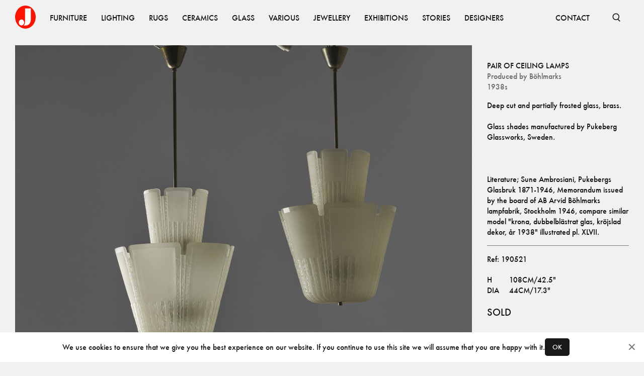

--- FILE ---
content_type: text/html; charset=utf-8
request_url: https://www.jacksons.se/products/pair-ceiling-lamps-190521
body_size: 6570
content:
<!DOCTYPE html><html lang="en"><head><meta charSet="utf-8"/><meta name="viewport" content="width=device-width"/><title>Pair of Ceiling Lamps - Jackson Design</title><meta property="og:title" content="Pair of Ceiling Lamps - Jackson Design"/><meta name="description" content="Deep cut and partially frosted glass, brass.
Glass shades manufactured by Pukeberg Glassworks, Sweden.

Literature; Sune Ambrosiani, Pukebergs G..."/><meta property="og:description" content="Deep cut and partially frosted glass, brass.
Glass shades manufactured by Pukeberg Glassworks, Sweden.

Literature; Sune Ambrosiani, Pukebergs G..."/><meta property="og:image" content="https://www.jacksons.se/media/cache/c2/fc/c2fc511cd97d9f85646ec4cfb0bdeb66.jpg"/><meta name="next-head-count" content="7"/><link rel="apple-touch-icon" sizes="180x180" href="/favicons/apple-touch-icon.png"/><link rel="icon" type="image/png" sizes="32x32" href="/favicons/favicon-32x32.png"/><link rel="icon" type="image/png" sizes="16x16" href="/favicons/favicon-16x16.png"/><link rel="manifest" href="/favicons/site.webmanifest"/><link rel="mask-icon" href="/favicons/safari-pinned-tab.svg" color="#ff1300"/><link rel="shortcut icon" href="/favicons/favicon.ico"/><meta name="msapplication-TileColor" content="#ffffff"/><meta name="msapplication-config" content="/favicons/browserconfig.xml"/><meta name="theme-color" content="#ffffff"/><link data-next-font="" rel="preconnect" href="/" crossorigin="anonymous"/><link rel="preload" href="/_next/static/css/4ffa89cb8308fccf.css" as="style"/><link rel="stylesheet" href="/_next/static/css/4ffa89cb8308fccf.css" data-n-g=""/><link rel="preload" href="/_next/static/css/51ef01224d613e32.css" as="style"/><link rel="stylesheet" href="/_next/static/css/51ef01224d613e32.css" data-n-p=""/><noscript data-n-css=""></noscript><script defer="" nomodule="" src="/_next/static/chunks/polyfills-c67a75d1b6f99dc8.js"></script><script src="/_next/static/chunks/webpack-fd6ba9f22da91598.js" defer=""></script><script src="/_next/static/chunks/framework-15f62de6ad0fb70b.js" defer=""></script><script src="/_next/static/chunks/main-44695e36ea2c3d26.js" defer=""></script><script src="/_next/static/chunks/pages/_app-3fe612f29f47a43f.js" defer=""></script><script src="/_next/static/chunks/234-0b1a7fa0828ac530.js" defer=""></script><script src="/_next/static/chunks/585-5b9c00f8b16cc73d.js" defer=""></script><script src="/_next/static/chunks/727-c2f475cfb3ff6bb5.js" defer=""></script><script src="/_next/static/chunks/614-e5f27970255fc666.js" defer=""></script><script src="/_next/static/chunks/168-301729d39a728124.js" defer=""></script><script src="/_next/static/chunks/pages/products/%5Bid%5D-0e0988e8cc5a62ba.js" defer=""></script><script src="/_next/static/DM8OwtFrG9Uqov5HrcMoD/_buildManifest.js" defer=""></script><script src="/_next/static/DM8OwtFrG9Uqov5HrcMoD/_ssgManifest.js" defer=""></script></head><body><div id="__next"><nav class="Nav_root__3SzdM"><div class="Container_root__0jIO7 Container_padding-regular__hof_y container"><div class="Nav_content__PH8Mn"><a data-cy="top-nav-home" href="/"><span class="ScreenReaderOnly_root__6HR83">Jacksons.se</span><svg width="41" height="46" fill="none" xmlns="http://www.w3.org/2000/svg" class="Nav_logo__CoP2M" alt="Jacksons.se"><ellipse cx="20.5" cy="23" rx="20.5" ry="23" fill="#FF1300"></ellipse><path fill-rule="evenodd" clip-rule="evenodd" d="M16.907 39.747c.916-.636 2.748-2.883 2.748-6.784V5.83h11.623v21.94c.036 3.992-2.028 11.977-10.567 11.977h-3.804Zm-4.227-.106c2.918 0 5.284-2.658 5.284-5.936s-2.366-5.935-5.284-5.935c-2.918 0-5.283 2.657-5.283 5.935 0 3.278 2.365 5.936 5.283 5.936Z" fill="#fff"></path></svg></a><div class="Nav_items__zihUc" aria-hidden="false"><a href="/products/category/furniture" class="NavItem_item__yLCeG"><span class="Typography_root__0otb6 Typography_uppercase__BVMjN">Furniture</span></a><a href="/products/category/lighting" class="NavItem_item__yLCeG"><span class="Typography_root__0otb6 Typography_uppercase__BVMjN">Lighting</span></a><a href="/products/category/rugs" class="NavItem_item__yLCeG"><span class="Typography_root__0otb6 Typography_uppercase__BVMjN">Rugs</span></a><a href="/products/category/ceramics" class="NavItem_item__yLCeG"><span class="Typography_root__0otb6 Typography_uppercase__BVMjN">Ceramics</span></a><a href="/products/category/glass" class="NavItem_item__yLCeG"><span class="Typography_root__0otb6 Typography_uppercase__BVMjN">Glass</span></a><a href="/products/category/various" class="NavItem_item__yLCeG"><span class="Typography_root__0otb6 Typography_uppercase__BVMjN">Various</span></a><a href="/products/category/jewellery" class="NavItem_item__yLCeG"><span class="Typography_root__0otb6 Typography_uppercase__BVMjN">Jewellery</span></a><a href="/exhibitions" class="NavItem_item__yLCeG"><span class="Typography_root__0otb6 Typography_uppercase__BVMjN">Exhibitions</span></a><a href="/stories" class="NavItem_item__yLCeG"><span class="Typography_root__0otb6 Typography_uppercase__BVMjN">Stories</span></a><a href="/designers" class="NavItem_item__yLCeG"><span class="Typography_root__0otb6 Typography_uppercase__BVMjN">Designers</span></a><span class="Nav_spacer__SJt3d"></span><a href="/contact" class="NavItem_item__yLCeG"><span class="Typography_root__0otb6 Typography_uppercase__BVMjN">CONTACT</span></a></div><form></form><button class="SearchBar_button__pLqAy SearchBar_text__8bk0M SearchBar_toggle__He032"><svg fill="none" xmlns="http://www.w3.org/2000/svg" viewBox="0 0 18 18" stroke="currentColor"><g clip-path="url(#a)" stroke="currentColor" stroke-width="1.65"><circle cx="8.25" cy="8.25" r="6"></circle><path d="m11.833 12.917 4.5 4.5"></path></g></svg><span class="ScreenReaderOnly_root__6HR83">Open Search</span></button></div></div></nav><main class="Main_root__KMeeG Main_paddingTop__Yvl96"><div class="Container_root__0jIO7 Container_padding-regular__hof_y container Product_container__SRiE8"><div class="Product_inner__ogFa6"><section class="Product_images__yNgpq"><figure class="Product_imageContainer__JIbik"><div class="Image_root__UkRqc" style="--aspect-ratio:1.3333333333333333"></div><button class="Product_openLightbox__m7Rri"></button></figure><figure class="Product_imageContainer__JIbik"><div class="Image_root__UkRqc" style="--aspect-ratio:1.3333333333333333"></div><button class="Product_openLightbox__m7Rri"></button></figure><figure class="Product_imageContainer__JIbik"><div class="Image_root__UkRqc" style="--aspect-ratio:1.3333333333333333"></div><button class="Product_openLightbox__m7Rri"></button></figure><figure class="Product_imageContainer__JIbik"><div class="Image_root__UkRqc" style="--aspect-ratio:1.3333333333333333"></div><button class="Product_openLightbox__m7Rri"></button></figure><figure class="Product_imageContainer__JIbik"><div class="Image_root__UkRqc" style="--aspect-ratio:1.3333333333333333"></div><button class="Product_openLightbox__m7Rri"></button></figure><figure class="Product_imageContainer__JIbik"><div class="Image_root__UkRqc" style="--aspect-ratio:1.3333333333333333"></div><button class="Product_openLightbox__m7Rri"></button></figure></section><aside class="Product_aside__uF0Np"><div class="spacing-top-2 Product_content__zFKkK"><div><h1 class="Typography_root__0otb6 Typography_uppercase__BVMjN">Pair of Ceiling Lamps</h1><h2 class="Typography_root__0otb6 Typography_uppercase__BVMjN"></h2><h2 class="Typography_root__0otb6 Typography_color-faded__bMMGz">Produced by<!-- --> <a target="_blank" href="/producers/bohlmarks">Böhlmarks</a></h2><h2 class="Typography_root__0otb6 Typography_color-faded__bMMGz">1938s</h2></div><p class="Typography_root__0otb6 Typography_pre__vmmA1">Deep cut and partially frosted glass, brass.<br>Glass shades manufactured by Pukeberg Glassworks, Sweden.<br><br>Literature; Sune Ambrosiani, Pukebergs Glasbruk 1871-1946, Memorandum issued by the board of AB Arvid Böhlmarks lampfabrik, Stockholm 1946, compare similar model "krona, dubbelblästrat glas, kröjslad dekor, år 1938" illustrated pl. XLVII.</p><div class="Product_delimiter__6wSQA"></div><p class="Typography_root__0otb6">Ref: <!-- -->190521</p><div><div class="Typography_root__0otb6 Typography_pre__vmmA1 Product_sizes__IBOV5"><table class="ProductSizes_sizesDesktop__Keq0Y"><tbody><tr><td>H</td><td>108cm/42.5&quot;</td></tr><tr><td>Dia</td><td>44cm/17.3&quot;</td></tr></tbody></table><div class="ProductSizes_sizesMobile__Tpigb"><div>H<!-- -->.<!-- --> <!-- -->108cm/42.5&quot;</div><div>Dia<!-- -->.<!-- --> <!-- -->44cm/17.3&quot;</div></div></div><span class="Typography_root__0otb6 Typography_block__j_E2E Product_sold__NGW80 Product_ctaBig__bykiA">SOLD</span></div></div></aside><figure class="Product_firstImage___eQqt Product_imageContainer__JIbik"><div class="Image_root__UkRqc" style="--aspect-ratio:1"></div><button class="Product_openLightbox__m7Rri"></button></figure></div></div></main><footer class="Block_root__S5AkP Block_background-offblack__DoVkb Block_padding-regular__qXl_n Footer_root___DmTc"><div class="Container_root__0jIO7 Container_padding-regular__hof_y container Footer_links__ssFz6"><div class="Footer_groups__jQws5"><div class="Footer_group__aN9YU"><a href="/about"><span class="Typography_root__0otb6 Typography_variant-small__KSgqn Typography_uppercase__BVMjN">About</span></a><a href="/contact"><span class="Typography_root__0otb6 Typography_variant-small__KSgqn Typography_uppercase__BVMjN">Contact</span></a><a href="/producers"><span class="Typography_root__0otb6 Typography_variant-small__KSgqn Typography_uppercase__BVMjN">Producers</span></a><a href="/privacy"><span class="Typography_root__0otb6 Typography_variant-small__KSgqn Typography_uppercase__BVMjN">Privacy Policy</span></a></div><div class="Footer_group__aN9YU"><a href="https://www.instagram.com/jacksons_design"><span class="Typography_root__0otb6 Typography_variant-small__KSgqn Typography_uppercase__BVMjN">Instagram</span></a><a href="https://vimeo.com/jacksondesign/"><span class="Typography_root__0otb6 Typography_variant-small__KSgqn Typography_uppercase__BVMjN">Vimeo</span></a><a href="https://issuu.com/jacksondesign/"><span class="Typography_root__0otb6 Typography_variant-small__KSgqn Typography_uppercase__BVMjN">ISSUU</span></a></div></div><div><span class="Typography_root__0otb6 Typography_variant-small__KSgqn Typography_color-faded__bMMGz Typography_uppercase__BVMjN">© <!-- -->2026<!-- --> Jackson Design</span></div></div></footer></div><script id="__NEXT_DATA__" type="application/json">{"props":{"store":{"slugMap":{"furniture/other/beds":{"id":79,"name":"Beds","slug":"beds","children":[],"tagged_products":[],"image":null,"image_xy":null,"path":"furniture/other/beds","parent":62},"furniture/other/childrens-furniture":{"id":108,"name":"Childrens furniture","slug":"childrens-furniture","children":[],"tagged_products":[],"image":null,"image_xy":null,"path":"furniture/other/childrens-furniture","parent":62},"furniture/other/diverse":{"id":84,"name":"Diverse","slug":"diverse","children":[],"tagged_products":[],"image":null,"image_xy":null,"path":"furniture/other/diverse","parent":62},"furniture/other/garden":{"id":85,"name":"Garden","slug":"garden","children":[],"tagged_products":[],"image":null,"image_xy":null,"path":"furniture/other/garden","parent":62},"furniture/other/screens":{"id":87,"name":"Screens","slug":"screens","children":[],"tagged_products":[],"image":null,"image_xy":null,"path":"furniture/other/screens","parent":62},"furniture/other/bars":{"id":96,"name":"bars","slug":"bars","children":[],"tagged_products":[],"image":null,"image_xy":null,"path":"furniture/other/bars","parent":62},"furniture/other":{"id":62,"name":"Other","slug":"other","children":[{"id":79,"name":"Beds","slug":"beds","children":[],"tagged_products":[],"image":null,"image_xy":null,"path":"furniture/other/beds","parent":62},{"id":108,"name":"Childrens furniture","slug":"childrens-furniture","children":[],"tagged_products":[],"image":null,"image_xy":null,"path":"furniture/other/childrens-furniture","parent":62},{"id":84,"name":"Diverse","slug":"diverse","children":[],"tagged_products":[],"image":null,"image_xy":null,"path":"furniture/other/diverse","parent":62},{"id":85,"name":"Garden","slug":"garden","children":[],"tagged_products":[],"image":null,"image_xy":null,"path":"furniture/other/garden","parent":62},{"id":87,"name":"Screens","slug":"screens","children":[],"tagged_products":[],"image":null,"image_xy":null,"path":"furniture/other/screens","parent":62},{"id":96,"name":"bars","slug":"bars","children":[],"tagged_products":[],"image":null,"image_xy":null,"path":"furniture/other/bars","parent":62}],"tagged_products":[],"image":null,"image_xy":null,"path":"furniture/other","parent":3},"furniture/seating/armchairs":{"id":72,"name":"Armchairs","slug":"armchairs","children":[],"tagged_products":[],"image":null,"image_xy":null,"path":"furniture/seating/armchairs","parent":50},"furniture/seating/benches":{"id":74,"name":"Benches","slug":"benches","children":[],"tagged_products":[],"image":null,"image_xy":null,"path":"furniture/seating/benches","parent":50},"furniture/seating/desk-chairs":{"id":69,"name":"Desk Chairs","slug":"desk-chairs","children":[],"tagged_products":[],"image":null,"image_xy":null,"path":"furniture/seating/desk-chairs","parent":50},"furniture/seating/dining-chairs":{"id":68,"name":"Dining Chairs","slug":"dining-chairs","children":[],"tagged_products":[],"image":null,"image_xy":null,"path":"furniture/seating/dining-chairs","parent":50},"furniture/seating/lounge-chairs":{"id":70,"name":"Lounge Chairs","slug":"lounge-chairs","children":[],"tagged_products":[],"image":null,"image_xy":null,"path":"furniture/seating/lounge-chairs","parent":50},"furniture/seating/other":{"id":67,"name":"Other","slug":"other","children":[],"tagged_products":[],"image":null,"image_xy":null,"path":"furniture/seating/other","parent":50},"furniture/seating/sofas-and-daybeds":{"id":80,"name":"Sofas and Daybeds","slug":"sofas-and-daybeds","children":[],"tagged_products":[],"image":null,"image_xy":null,"path":"furniture/seating/sofas-and-daybeds","parent":50},"furniture/seating/stools":{"id":71,"name":"Stools","slug":"stools","children":[],"tagged_products":[],"image":null,"image_xy":null,"path":"furniture/seating/stools","parent":50},"furniture/seating":{"id":50,"name":"Seating","slug":"seating","children":[{"id":72,"name":"Armchairs","slug":"armchairs","children":[],"tagged_products":[],"image":null,"image_xy":null,"path":"furniture/seating/armchairs","parent":50},{"id":74,"name":"Benches","slug":"benches","children":[],"tagged_products":[],"image":null,"image_xy":null,"path":"furniture/seating/benches","parent":50},{"id":69,"name":"Desk Chairs","slug":"desk-chairs","children":[],"tagged_products":[],"image":null,"image_xy":null,"path":"furniture/seating/desk-chairs","parent":50},{"id":68,"name":"Dining Chairs","slug":"dining-chairs","children":[],"tagged_products":[],"image":null,"image_xy":null,"path":"furniture/seating/dining-chairs","parent":50},{"id":70,"name":"Lounge Chairs","slug":"lounge-chairs","children":[],"tagged_products":[],"image":null,"image_xy":null,"path":"furniture/seating/lounge-chairs","parent":50},{"id":67,"name":"Other","slug":"other","children":[],"tagged_products":[],"image":null,"image_xy":null,"path":"furniture/seating/other","parent":50},{"id":80,"name":"Sofas and Daybeds","slug":"sofas-and-daybeds","children":[],"tagged_products":[],"image":null,"image_xy":null,"path":"furniture/seating/sofas-and-daybeds","parent":50},{"id":71,"name":"Stools","slug":"stools","children":[],"tagged_products":[],"image":null,"image_xy":null,"path":"furniture/seating/stools","parent":50}],"tagged_products":[],"image":null,"image_xy":null,"path":"furniture/seating","parent":3},"furniture/storage/cabinets":{"id":65,"name":"Cabinets","slug":"cabinets","children":[],"tagged_products":[],"image":null,"image_xy":null,"path":"furniture/storage/cabinets","parent":52},"furniture/storage/chests-of-drawers-bureau":{"id":54,"name":"Chests of Drawers-Bureau","slug":"chests-drawers-bureau","children":[],"tagged_products":[],"image":null,"image_xy":null,"path":"furniture/storage/chests-of-drawers-bureau","parent":52},"furniture/storage/other":{"id":66,"name":"Other","slug":"other","children":[],"tagged_products":[],"image":null,"image_xy":null,"path":"furniture/storage/other","parent":52},"furniture/storage/shelves":{"id":63,"name":"Shelves","slug":"shelves","children":[],"tagged_products":[],"image":null,"image_xy":null,"path":"furniture/storage/shelves","parent":52},"furniture/storage/sideboards":{"id":77,"name":"Sideboards","slug":"sideboards","children":[],"tagged_products":[],"image":null,"image_xy":null,"path":"furniture/storage/sideboards","parent":52},"furniture/storage":{"id":52,"name":"Storage","slug":"storage","children":[{"id":65,"name":"Cabinets","slug":"cabinets","children":[],"tagged_products":[],"image":null,"image_xy":null,"path":"furniture/storage/cabinets","parent":52},{"id":54,"name":"Chests of Drawers-Bureau","slug":"chests-drawers-bureau","children":[],"tagged_products":[],"image":null,"image_xy":null,"path":"furniture/storage/chests-of-drawers-bureau","parent":52},{"id":66,"name":"Other","slug":"other","children":[],"tagged_products":[],"image":null,"image_xy":null,"path":"furniture/storage/other","parent":52},{"id":63,"name":"Shelves","slug":"shelves","children":[],"tagged_products":[],"image":null,"image_xy":null,"path":"furniture/storage/shelves","parent":52},{"id":77,"name":"Sideboards","slug":"sideboards","children":[],"tagged_products":[],"image":null,"image_xy":null,"path":"furniture/storage/sideboards","parent":52}],"tagged_products":[],"image":null,"image_xy":null,"path":"furniture/storage","parent":3},"furniture/tables/console-tables":{"id":95,"name":"Console Tables","slug":"console-tables","children":[],"tagged_products":[],"image":null,"image_xy":null,"path":"furniture/tables/console-tables","parent":55},"furniture/tables/desks":{"id":56,"name":"Desks","slug":"desks","children":[],"tagged_products":[],"image":null,"image_xy":null,"path":"furniture/tables/desks","parent":55},"furniture/tables/dining-tables":{"id":53,"name":"Dining Tables","slug":"dining-tables","children":[],"tagged_products":[],"image":null,"image_xy":null,"path":"furniture/tables/dining-tables","parent":55},"furniture/tables/other":{"id":61,"name":"Other","slug":"other","children":[],"tagged_products":[],"image":null,"image_xy":null,"path":"furniture/tables/other","parent":55},"furniture/tables/side-tables":{"id":78,"name":"Side Tables","slug":"side-tables","children":[],"tagged_products":[],"image":null,"image_xy":null,"path":"furniture/tables/side-tables","parent":55},"furniture/tables/sofa-coffee-tables":{"id":60,"name":"Sofa-Coffee Tables","slug":"sofa-coffee-tables","children":[],"tagged_products":[],"image":null,"image_xy":null,"path":"furniture/tables/sofa-coffee-tables","parent":55},"furniture/tables/trolleys":{"id":86,"name":"Trolleys","slug":"trolleys","children":[],"tagged_products":[],"image":null,"image_xy":null,"path":"furniture/tables/trolleys","parent":55},"furniture/tables":{"id":55,"name":"Tables","slug":"tables","children":[{"id":95,"name":"Console Tables","slug":"console-tables","children":[],"tagged_products":[],"image":null,"image_xy":null,"path":"furniture/tables/console-tables","parent":55},{"id":56,"name":"Desks","slug":"desks","children":[],"tagged_products":[],"image":null,"image_xy":null,"path":"furniture/tables/desks","parent":55},{"id":53,"name":"Dining Tables","slug":"dining-tables","children":[],"tagged_products":[],"image":null,"image_xy":null,"path":"furniture/tables/dining-tables","parent":55},{"id":61,"name":"Other","slug":"other","children":[],"tagged_products":[],"image":null,"image_xy":null,"path":"furniture/tables/other","parent":55},{"id":78,"name":"Side Tables","slug":"side-tables","children":[],"tagged_products":[],"image":null,"image_xy":null,"path":"furniture/tables/side-tables","parent":55},{"id":60,"name":"Sofa-Coffee Tables","slug":"sofa-coffee-tables","children":[],"tagged_products":[],"image":null,"image_xy":null,"path":"furniture/tables/sofa-coffee-tables","parent":55},{"id":86,"name":"Trolleys","slug":"trolleys","children":[],"tagged_products":[],"image":null,"image_xy":null,"path":"furniture/tables/trolleys","parent":55}],"tagged_products":[],"image":null,"image_xy":null,"path":"furniture/tables","parent":3},"furniture":{"id":3,"name":"Furniture","slug":"furniture","children":[{"id":62,"name":"Other","slug":"other","children":[{"id":79,"name":"Beds","slug":"beds","children":[],"tagged_products":[],"image":null,"image_xy":null,"path":"furniture/other/beds","parent":62},{"id":108,"name":"Childrens furniture","slug":"childrens-furniture","children":[],"tagged_products":[],"image":null,"image_xy":null,"path":"furniture/other/childrens-furniture","parent":62},{"id":84,"name":"Diverse","slug":"diverse","children":[],"tagged_products":[],"image":null,"image_xy":null,"path":"furniture/other/diverse","parent":62},{"id":85,"name":"Garden","slug":"garden","children":[],"tagged_products":[],"image":null,"image_xy":null,"path":"furniture/other/garden","parent":62},{"id":87,"name":"Screens","slug":"screens","children":[],"tagged_products":[],"image":null,"image_xy":null,"path":"furniture/other/screens","parent":62},{"id":96,"name":"bars","slug":"bars","children":[],"tagged_products":[],"image":null,"image_xy":null,"path":"furniture/other/bars","parent":62}],"tagged_products":[],"image":null,"image_xy":null,"path":"furniture/other","parent":3},{"id":50,"name":"Seating","slug":"seating","children":[{"id":72,"name":"Armchairs","slug":"armchairs","children":[],"tagged_products":[],"image":null,"image_xy":null,"path":"furniture/seating/armchairs","parent":50},{"id":74,"name":"Benches","slug":"benches","children":[],"tagged_products":[],"image":null,"image_xy":null,"path":"furniture/seating/benches","parent":50},{"id":69,"name":"Desk Chairs","slug":"desk-chairs","children":[],"tagged_products":[],"image":null,"image_xy":null,"path":"furniture/seating/desk-chairs","parent":50},{"id":68,"name":"Dining Chairs","slug":"dining-chairs","children":[],"tagged_products":[],"image":null,"image_xy":null,"path":"furniture/seating/dining-chairs","parent":50},{"id":70,"name":"Lounge Chairs","slug":"lounge-chairs","children":[],"tagged_products":[],"image":null,"image_xy":null,"path":"furniture/seating/lounge-chairs","parent":50},{"id":67,"name":"Other","slug":"other","children":[],"tagged_products":[],"image":null,"image_xy":null,"path":"furniture/seating/other","parent":50},{"id":80,"name":"Sofas and Daybeds","slug":"sofas-and-daybeds","children":[],"tagged_products":[],"image":null,"image_xy":null,"path":"furniture/seating/sofas-and-daybeds","parent":50},{"id":71,"name":"Stools","slug":"stools","children":[],"tagged_products":[],"image":null,"image_xy":null,"path":"furniture/seating/stools","parent":50}],"tagged_products":[],"image":null,"image_xy":null,"path":"furniture/seating","parent":3},{"id":52,"name":"Storage","slug":"storage","children":[{"id":65,"name":"Cabinets","slug":"cabinets","children":[],"tagged_products":[],"image":null,"image_xy":null,"path":"furniture/storage/cabinets","parent":52},{"id":54,"name":"Chests of Drawers-Bureau","slug":"chests-drawers-bureau","children":[],"tagged_products":[],"image":null,"image_xy":null,"path":"furniture/storage/chests-of-drawers-bureau","parent":52},{"id":66,"name":"Other","slug":"other","children":[],"tagged_products":[],"image":null,"image_xy":null,"path":"furniture/storage/other","parent":52},{"id":63,"name":"Shelves","slug":"shelves","children":[],"tagged_products":[],"image":null,"image_xy":null,"path":"furniture/storage/shelves","parent":52},{"id":77,"name":"Sideboards","slug":"sideboards","children":[],"tagged_products":[],"image":null,"image_xy":null,"path":"furniture/storage/sideboards","parent":52}],"tagged_products":[],"image":null,"image_xy":null,"path":"furniture/storage","parent":3},{"id":55,"name":"Tables","slug":"tables","children":[{"id":95,"name":"Console Tables","slug":"console-tables","children":[],"tagged_products":[],"image":null,"image_xy":null,"path":"furniture/tables/console-tables","parent":55},{"id":56,"name":"Desks","slug":"desks","children":[],"tagged_products":[],"image":null,"image_xy":null,"path":"furniture/tables/desks","parent":55},{"id":53,"name":"Dining Tables","slug":"dining-tables","children":[],"tagged_products":[],"image":null,"image_xy":null,"path":"furniture/tables/dining-tables","parent":55},{"id":61,"name":"Other","slug":"other","children":[],"tagged_products":[],"image":null,"image_xy":null,"path":"furniture/tables/other","parent":55},{"id":78,"name":"Side Tables","slug":"side-tables","children":[],"tagged_products":[],"image":null,"image_xy":null,"path":"furniture/tables/side-tables","parent":55},{"id":60,"name":"Sofa-Coffee Tables","slug":"sofa-coffee-tables","children":[],"tagged_products":[],"image":null,"image_xy":null,"path":"furniture/tables/sofa-coffee-tables","parent":55},{"id":86,"name":"Trolleys","slug":"trolleys","children":[],"tagged_products":[],"image":null,"image_xy":null,"path":"furniture/tables/trolleys","parent":55}],"tagged_products":[],"image":null,"image_xy":null,"path":"furniture/tables","parent":3}],"tagged_products":[{"id":30,"product_id":5078,"x_pos":42,"y_pos":52},{"id":31,"product_id":9534,"x_pos":14,"y_pos":61},{"id":32,"product_id":6689,"x_pos":61,"y_pos":81},{"id":48,"product_id":6689,"x_pos":95,"y_pos":63}],"image":null,"image_xy":[2912,4368],"path":"furniture"},"lighting/ceiling-lamps":{"id":19,"name":"Ceiling lamps","slug":"ceiling-lamps","children":[],"tagged_products":[],"image":null,"image_xy":null,"path":"lighting/ceiling-lamps","parent":4},"lighting/floor-lamps":{"id":21,"name":"Floor lamps","slug":"floor-lamps","children":[],"tagged_products":[],"image":null,"image_xy":null,"path":"lighting/floor-lamps","parent":4},"lighting/table-lamps":{"id":24,"name":"Table lamps","slug":"table-lamps","children":[],"tagged_products":[],"image":null,"image_xy":null,"path":"lighting/table-lamps","parent":4},"lighting/wall-lamps":{"id":27,"name":"Wall lamps","slug":"wall-lamps","children":[],"tagged_products":[],"image":null,"image_xy":null,"path":"lighting/wall-lamps","parent":4},"lighting":{"id":4,"name":"Lighting","slug":"lighting","children":[{"id":19,"name":"Ceiling lamps","slug":"ceiling-lamps","children":[],"tagged_products":[],"image":null,"image_xy":null,"path":"lighting/ceiling-lamps","parent":4},{"id":21,"name":"Floor lamps","slug":"floor-lamps","children":[],"tagged_products":[],"image":null,"image_xy":null,"path":"lighting/floor-lamps","parent":4},{"id":24,"name":"Table lamps","slug":"table-lamps","children":[],"tagged_products":[],"image":null,"image_xy":null,"path":"lighting/table-lamps","parent":4},{"id":27,"name":"Wall lamps","slug":"wall-lamps","children":[],"tagged_products":[],"image":null,"image_xy":null,"path":"lighting/wall-lamps","parent":4}],"tagged_products":[{"id":44,"product_id":123458706,"x_pos":72,"y_pos":54},{"id":45,"product_id":123458702,"x_pos":91,"y_pos":44},{"id":46,"product_id":123458387,"x_pos":50,"y_pos":13}],"image":null,"image_xy":[1456,1934],"path":"lighting"},"rugs/rugs":{"id":18,"name":"Rugs","slug":"rugs","children":[],"tagged_products":[],"image":null,"image_xy":null,"path":"rugs/rugs","parent":6},"rugs/fabrics":{"id":22,"name":"Fabrics","slug":"fabrics","children":[],"tagged_products":[],"image":null,"image_xy":null,"path":"rugs/fabrics","parent":6},"rugs/tapestry":{"id":32,"name":"Tapestry","slug":"tapestry","children":[],"tagged_products":[],"image":null,"image_xy":null,"path":"rugs/tapestry","parent":6},"rugs":{"id":6,"name":"Rugs","slug":"rugs","children":[{"id":18,"name":"Rugs","slug":"rugs","children":[],"tagged_products":[],"image":null,"image_xy":null,"path":"rugs/rugs","parent":6},{"id":22,"name":"Fabrics","slug":"fabrics","children":[],"tagged_products":[],"image":null,"image_xy":null,"path":"rugs/fabrics","parent":6},{"id":32,"name":"Tapestry","slug":"tapestry","children":[],"tagged_products":[],"image":null,"image_xy":null,"path":"rugs/tapestry","parent":6}],"tagged_products":[{"id":22,"product_id":161237,"x_pos":33,"y_pos":67},{"id":23,"product_id":123458782,"x_pos":50,"y_pos":20},{"id":24,"product_id":8251,"x_pos":66,"y_pos":67},{"id":25,"product_id":10488,"x_pos":48,"y_pos":88},{"id":26,"product_id":9245,"x_pos":85,"y_pos":84}],"image":null,"image_xy":[1639,2048],"path":"rugs"},"ceramics/danish":{"id":25,"name":"Danish","slug":"danish","children":[],"tagged_products":[],"image":null,"image_xy":null,"path":"ceramics/danish","parent":1},"ceramics/finnish":{"id":20,"name":"Finnish","slug":"finnish","children":[],"tagged_products":[],"image":null,"image_xy":null,"path":"ceramics/finnish","parent":1},"ceramics/others":{"id":37,"name":"Others","slug":"others","children":[],"tagged_products":[],"image":null,"image_xy":null,"path":"ceramics/others","parent":1},"ceramics/swedish":{"id":13,"name":"Swedish","slug":"swedish","children":[],"tagged_products":[],"image":null,"image_xy":null,"path":"ceramics/swedish","parent":1},"ceramics":{"id":1,"name":"Ceramics","slug":"ceramics","children":[{"id":25,"name":"Danish","slug":"danish","children":[],"tagged_products":[],"image":null,"image_xy":null,"path":"ceramics/danish","parent":1},{"id":20,"name":"Finnish","slug":"finnish","children":[],"tagged_products":[],"image":null,"image_xy":null,"path":"ceramics/finnish","parent":1},{"id":37,"name":"Others","slug":"others","children":[],"tagged_products":[],"image":null,"image_xy":null,"path":"ceramics/others","parent":1},{"id":13,"name":"Swedish","slug":"swedish","children":[],"tagged_products":[],"image":null,"image_xy":null,"path":"ceramics/swedish","parent":1}],"tagged_products":[{"id":34,"product_id":1594,"x_pos":55,"y_pos":77},{"id":35,"product_id":181049,"x_pos":6,"y_pos":47},{"id":36,"product_id":6028,"x_pos":78,"y_pos":44},{"id":37,"product_id":8607,"x_pos":47,"y_pos":39},{"id":38,"product_id":3947,"x_pos":30,"y_pos":42}],"image":null,"image_xy":[1470,2048],"path":"ceramics"},"glass/finnish":{"id":15,"name":"Finnish","slug":"finnish","children":[],"tagged_products":[],"image":null,"image_xy":null,"path":"glass/finnish","parent":2},"glass/italian":{"id":23,"name":"Italian","slug":"italian","children":[],"tagged_products":[],"image":null,"image_xy":null,"path":"glass/italian","parent":2},"glass/others":{"id":36,"name":"Others","slug":"others","children":[],"tagged_products":[],"image":null,"image_xy":null,"path":"glass/others","parent":2},"glass/swedish":{"id":14,"name":"Swedish","slug":"swedish","children":[],"tagged_products":[],"image":null,"image_xy":null,"path":"glass/swedish","parent":2},"glass":{"id":2,"name":"Glass","slug":"glass","children":[{"id":15,"name":"Finnish","slug":"finnish","children":[],"tagged_products":[],"image":null,"image_xy":null,"path":"glass/finnish","parent":2},{"id":23,"name":"Italian","slug":"italian","children":[],"tagged_products":[],"image":null,"image_xy":null,"path":"glass/italian","parent":2},{"id":36,"name":"Others","slug":"others","children":[],"tagged_products":[],"image":null,"image_xy":null,"path":"glass/others","parent":2},{"id":14,"name":"Swedish","slug":"swedish","children":[],"tagged_products":[],"image":null,"image_xy":null,"path":"glass/swedish","parent":2}],"tagged_products":[{"id":40,"product_id":9756,"x_pos":16,"y_pos":61},{"id":41,"product_id":123458527,"x_pos":48,"y_pos":62},{"id":42,"product_id":9755,"x_pos":74,"y_pos":70},{"id":43,"product_id":9757,"x_pos":36,"y_pos":59}],"image":null,"image_xy":[2560,1707],"path":"glass"},"various/art/paintings":{"id":59,"name":"Paintings","slug":"paintings","children":[],"tagged_products":[],"image":null,"image_xy":null,"path":"various/art/paintings","parent":58},"various/art/posters":{"id":94,"name":"Posters","slug":"posters","children":[],"tagged_products":[],"image":null,"image_xy":null,"path":"various/art/posters","parent":58},"various/art/sculptures":{"id":92,"name":"Sculptures","slug":"sculptures","children":[],"tagged_products":[],"image":null,"image_xy":null,"path":"various/art/sculptures","parent":58},"various/art":{"id":58,"name":"Art","slug":"art","children":[{"id":59,"name":"Paintings","slug":"paintings","children":[],"tagged_products":[],"image":null,"image_xy":null,"path":"various/art/paintings","parent":58},{"id":94,"name":"Posters","slug":"posters","children":[],"tagged_products":[],"image":null,"image_xy":null,"path":"various/art/posters","parent":58},{"id":92,"name":"Sculptures","slug":"sculptures","children":[],"tagged_products":[],"image":null,"image_xy":null,"path":"various/art/sculptures","parent":58}],"tagged_products":[],"image":null,"image_xy":null,"path":"various/art","parent":5},"various/candlesticks":{"id":49,"name":"Candlesticks","slug":"Candlesticks","children":[],"tagged_products":[],"image":null,"image_xy":null,"path":"various/candlesticks","parent":5},"various/mirrors":{"id":57,"name":"Mirrors","slug":"mirrors","children":[],"tagged_products":[],"image":null,"image_xy":null,"path":"various/mirrors","parent":5},"various/other/spare-parts":{"id":111,"name":"Spare parts","slug":"spare-parts","children":[],"tagged_products":[],"image":"https://www.jacksons.se/media/category-image/Screenshot_2024-07-15_at_10.40.43.png","image_xy":[0,0],"path":"various/other/spare-parts","parent":93},"various/other":{"id":93,"name":"Other","slug":"other","children":[{"id":111,"name":"Spare parts","slug":"spare-parts","children":[],"tagged_products":[],"image":"https://www.jacksons.se/media/category-image/Screenshot_2024-07-15_at_10.40.43.png","image_xy":[0,0],"path":"various/other/spare-parts","parent":93}],"tagged_products":[],"image":null,"image_xy":null,"path":"various/other","parent":5},"various":{"id":5,"name":"Various","slug":"various","children":[{"id":58,"name":"Art","slug":"art","children":[{"id":59,"name":"Paintings","slug":"paintings","children":[],"tagged_products":[],"image":null,"image_xy":null,"path":"various/art/paintings","parent":58},{"id":94,"name":"Posters","slug":"posters","children":[],"tagged_products":[],"image":null,"image_xy":null,"path":"various/art/posters","parent":58},{"id":92,"name":"Sculptures","slug":"sculptures","children":[],"tagged_products":[],"image":null,"image_xy":null,"path":"various/art/sculptures","parent":58}],"tagged_products":[],"image":null,"image_xy":null,"path":"various/art","parent":5},{"id":49,"name":"Candlesticks","slug":"Candlesticks","children":[],"tagged_products":[],"image":null,"image_xy":null,"path":"various/candlesticks","parent":5},{"id":57,"name":"Mirrors","slug":"mirrors","children":[],"tagged_products":[],"image":null,"image_xy":null,"path":"various/mirrors","parent":5},{"id":93,"name":"Other","slug":"other","children":[{"id":111,"name":"Spare parts","slug":"spare-parts","children":[],"tagged_products":[],"image":"https://www.jacksons.se/media/category-image/Screenshot_2024-07-15_at_10.40.43.png","image_xy":[0,0],"path":"various/other/spare-parts","parent":93}],"tagged_products":[],"image":null,"image_xy":null,"path":"various/other","parent":5}],"tagged_products":[{"id":21,"product_id":123457198,"x_pos":36,"y_pos":52},{"id":27,"product_id":190632,"x_pos":82,"y_pos":42},{"id":28,"product_id":181248,"x_pos":92,"y_pos":93},{"id":29,"product_id":123457703,"x_pos":61,"y_pos":73}],"image":null,"image_xy":[1707,2560],"path":"various"},"jewellery/bracelets":{"id":40,"name":"Bracelets","slug":"bracelets","children":[],"tagged_products":[],"image":null,"image_xy":null,"path":"jewellery/bracelets","parent":83},"jewellery/brooches":{"id":45,"name":"Brooches","slug":"brooches","children":[],"tagged_products":[],"image":null,"image_xy":null,"path":"jewellery/brooches","parent":83},"jewellery/cufflinks":{"id":109,"name":"Cufflinks","slug":"cufflinks","children":[],"tagged_products":[],"image":null,"image_xy":null,"path":"jewellery/cufflinks","parent":83},"jewellery/earrings":{"id":89,"name":"Earrings","slug":"earrings","children":[],"tagged_products":[],"image":null,"image_xy":null,"path":"jewellery/earrings","parent":83},"jewellery/necklaces":{"id":41,"name":"Necklaces","slug":"necklaces","children":[],"tagged_products":[],"image":null,"image_xy":null,"path":"jewellery/necklaces","parent":83},"jewellery/rings":{"id":44,"name":"Rings","slug":"rings","children":[],"tagged_products":[],"image":null,"image_xy":null,"path":"jewellery/rings","parent":83},"jewellery/various":{"id":110,"name":"Various","slug":"various","children":[],"tagged_products":[],"image":null,"image_xy":null,"path":"jewellery/various","parent":83},"jewellery/watches":{"id":88,"name":"Watches","slug":"watches","children":[],"tagged_products":[],"image":null,"image_xy":null,"path":"jewellery/watches","parent":83},"jewellery":{"id":83,"name":"Jewellery","slug":"jewellery","children":[{"id":40,"name":"Bracelets","slug":"bracelets","children":[],"tagged_products":[],"image":null,"image_xy":null,"path":"jewellery/bracelets","parent":83},{"id":45,"name":"Brooches","slug":"brooches","children":[],"tagged_products":[],"image":null,"image_xy":null,"path":"jewellery/brooches","parent":83},{"id":109,"name":"Cufflinks","slug":"cufflinks","children":[],"tagged_products":[],"image":null,"image_xy":null,"path":"jewellery/cufflinks","parent":83},{"id":89,"name":"Earrings","slug":"earrings","children":[],"tagged_products":[],"image":null,"image_xy":null,"path":"jewellery/earrings","parent":83},{"id":41,"name":"Necklaces","slug":"necklaces","children":[],"tagged_products":[],"image":null,"image_xy":null,"path":"jewellery/necklaces","parent":83},{"id":44,"name":"Rings","slug":"rings","children":[],"tagged_products":[],"image":null,"image_xy":null,"path":"jewellery/rings","parent":83},{"id":110,"name":"Various","slug":"various","children":[],"tagged_products":[],"image":null,"image_xy":null,"path":"jewellery/various","parent":83},{"id":88,"name":"Watches","slug":"watches","children":[],"tagged_products":[],"image":null,"image_xy":null,"path":"jewellery/watches","parent":83}],"tagged_products":[],"image":null,"image_xy":null,"path":"jewellery"}},"menu":[{"id":3,"name":"Furniture","slug":"furniture","children":[{"id":62,"name":"Other","slug":"other","children":[{"id":79,"name":"Beds","slug":"beds","children":[],"tagged_products":[],"image":null,"image_xy":null,"path":"furniture/other/beds","parent":62},{"id":108,"name":"Childrens furniture","slug":"childrens-furniture","children":[],"tagged_products":[],"image":null,"image_xy":null,"path":"furniture/other/childrens-furniture","parent":62},{"id":84,"name":"Diverse","slug":"diverse","children":[],"tagged_products":[],"image":null,"image_xy":null,"path":"furniture/other/diverse","parent":62},{"id":85,"name":"Garden","slug":"garden","children":[],"tagged_products":[],"image":null,"image_xy":null,"path":"furniture/other/garden","parent":62},{"id":87,"name":"Screens","slug":"screens","children":[],"tagged_products":[],"image":null,"image_xy":null,"path":"furniture/other/screens","parent":62},{"id":96,"name":"bars","slug":"bars","children":[],"tagged_products":[],"image":null,"image_xy":null,"path":"furniture/other/bars","parent":62}],"tagged_products":[],"image":null,"image_xy":null,"path":"furniture/other","parent":3},{"id":50,"name":"Seating","slug":"seating","children":[{"id":72,"name":"Armchairs","slug":"armchairs","children":[],"tagged_products":[],"image":null,"image_xy":null,"path":"furniture/seating/armchairs","parent":50},{"id":74,"name":"Benches","slug":"benches","children":[],"tagged_products":[],"image":null,"image_xy":null,"path":"furniture/seating/benches","parent":50},{"id":69,"name":"Desk Chairs","slug":"desk-chairs","children":[],"tagged_products":[],"image":null,"image_xy":null,"path":"furniture/seating/desk-chairs","parent":50},{"id":68,"name":"Dining Chairs","slug":"dining-chairs","children":[],"tagged_products":[],"image":null,"image_xy":null,"path":"furniture/seating/dining-chairs","parent":50},{"id":70,"name":"Lounge Chairs","slug":"lounge-chairs","children":[],"tagged_products":[],"image":null,"image_xy":null,"path":"furniture/seating/lounge-chairs","parent":50},{"id":67,"name":"Other","slug":"other","children":[],"tagged_products":[],"image":null,"image_xy":null,"path":"furniture/seating/other","parent":50},{"id":80,"name":"Sofas and Daybeds","slug":"sofas-and-daybeds","children":[],"tagged_products":[],"image":null,"image_xy":null,"path":"furniture/seating/sofas-and-daybeds","parent":50},{"id":71,"name":"Stools","slug":"stools","children":[],"tagged_products":[],"image":null,"image_xy":null,"path":"furniture/seating/stools","parent":50}],"tagged_products":[],"image":null,"image_xy":null,"path":"furniture/seating","parent":3},{"id":52,"name":"Storage","slug":"storage","children":[{"id":65,"name":"Cabinets","slug":"cabinets","children":[],"tagged_products":[],"image":null,"image_xy":null,"path":"furniture/storage/cabinets","parent":52},{"id":54,"name":"Chests of Drawers-Bureau","slug":"chests-drawers-bureau","children":[],"tagged_products":[],"image":null,"image_xy":null,"path":"furniture/storage/chests-of-drawers-bureau","parent":52},{"id":66,"name":"Other","slug":"other","children":[],"tagged_products":[],"image":null,"image_xy":null,"path":"furniture/storage/other","parent":52},{"id":63,"name":"Shelves","slug":"shelves","children":[],"tagged_products":[],"image":null,"image_xy":null,"path":"furniture/storage/shelves","parent":52},{"id":77,"name":"Sideboards","slug":"sideboards","children":[],"tagged_products":[],"image":null,"image_xy":null,"path":"furniture/storage/sideboards","parent":52}],"tagged_products":[],"image":null,"image_xy":null,"path":"furniture/storage","parent":3},{"id":55,"name":"Tables","slug":"tables","children":[{"id":95,"name":"Console Tables","slug":"console-tables","children":[],"tagged_products":[],"image":null,"image_xy":null,"path":"furniture/tables/console-tables","parent":55},{"id":56,"name":"Desks","slug":"desks","children":[],"tagged_products":[],"image":null,"image_xy":null,"path":"furniture/tables/desks","parent":55},{"id":53,"name":"Dining Tables","slug":"dining-tables","children":[],"tagged_products":[],"image":null,"image_xy":null,"path":"furniture/tables/dining-tables","parent":55},{"id":61,"name":"Other","slug":"other","children":[],"tagged_products":[],"image":null,"image_xy":null,"path":"furniture/tables/other","parent":55},{"id":78,"name":"Side Tables","slug":"side-tables","children":[],"tagged_products":[],"image":null,"image_xy":null,"path":"furniture/tables/side-tables","parent":55},{"id":60,"name":"Sofa-Coffee Tables","slug":"sofa-coffee-tables","children":[],"tagged_products":[],"image":null,"image_xy":null,"path":"furniture/tables/sofa-coffee-tables","parent":55},{"id":86,"name":"Trolleys","slug":"trolleys","children":[],"tagged_products":[],"image":null,"image_xy":null,"path":"furniture/tables/trolleys","parent":55}],"tagged_products":[],"image":null,"image_xy":null,"path":"furniture/tables","parent":3}],"tagged_products":[{"id":30,"product_id":5078,"x_pos":42,"y_pos":52},{"id":31,"product_id":9534,"x_pos":14,"y_pos":61},{"id":32,"product_id":6689,"x_pos":61,"y_pos":81},{"id":48,"product_id":6689,"x_pos":95,"y_pos":63}],"image":null,"image_xy":[2912,4368],"path":"furniture"},{"id":4,"name":"Lighting","slug":"lighting","children":[{"id":19,"name":"Ceiling lamps","slug":"ceiling-lamps","children":[],"tagged_products":[],"image":null,"image_xy":null,"path":"lighting/ceiling-lamps","parent":4},{"id":21,"name":"Floor lamps","slug":"floor-lamps","children":[],"tagged_products":[],"image":null,"image_xy":null,"path":"lighting/floor-lamps","parent":4},{"id":24,"name":"Table lamps","slug":"table-lamps","children":[],"tagged_products":[],"image":null,"image_xy":null,"path":"lighting/table-lamps","parent":4},{"id":27,"name":"Wall lamps","slug":"wall-lamps","children":[],"tagged_products":[],"image":null,"image_xy":null,"path":"lighting/wall-lamps","parent":4}],"tagged_products":[{"id":44,"product_id":123458706,"x_pos":72,"y_pos":54},{"id":45,"product_id":123458702,"x_pos":91,"y_pos":44},{"id":46,"product_id":123458387,"x_pos":50,"y_pos":13}],"image":null,"image_xy":[1456,1934],"path":"lighting"},{"id":6,"name":"Rugs","slug":"rugs","children":[{"id":18,"name":"Rugs","slug":"rugs","children":[],"tagged_products":[],"image":null,"image_xy":null,"path":"rugs/rugs","parent":6},{"id":22,"name":"Fabrics","slug":"fabrics","children":[],"tagged_products":[],"image":null,"image_xy":null,"path":"rugs/fabrics","parent":6},{"id":32,"name":"Tapestry","slug":"tapestry","children":[],"tagged_products":[],"image":null,"image_xy":null,"path":"rugs/tapestry","parent":6}],"tagged_products":[{"id":22,"product_id":161237,"x_pos":33,"y_pos":67},{"id":23,"product_id":123458782,"x_pos":50,"y_pos":20},{"id":24,"product_id":8251,"x_pos":66,"y_pos":67},{"id":25,"product_id":10488,"x_pos":48,"y_pos":88},{"id":26,"product_id":9245,"x_pos":85,"y_pos":84}],"image":null,"image_xy":[1639,2048],"path":"rugs"},{"id":1,"name":"Ceramics","slug":"ceramics","children":[{"id":25,"name":"Danish","slug":"danish","children":[],"tagged_products":[],"image":null,"image_xy":null,"path":"ceramics/danish","parent":1},{"id":20,"name":"Finnish","slug":"finnish","children":[],"tagged_products":[],"image":null,"image_xy":null,"path":"ceramics/finnish","parent":1},{"id":37,"name":"Others","slug":"others","children":[],"tagged_products":[],"image":null,"image_xy":null,"path":"ceramics/others","parent":1},{"id":13,"name":"Swedish","slug":"swedish","children":[],"tagged_products":[],"image":null,"image_xy":null,"path":"ceramics/swedish","parent":1}],"tagged_products":[{"id":34,"product_id":1594,"x_pos":55,"y_pos":77},{"id":35,"product_id":181049,"x_pos":6,"y_pos":47},{"id":36,"product_id":6028,"x_pos":78,"y_pos":44},{"id":37,"product_id":8607,"x_pos":47,"y_pos":39},{"id":38,"product_id":3947,"x_pos":30,"y_pos":42}],"image":null,"image_xy":[1470,2048],"path":"ceramics"},{"id":2,"name":"Glass","slug":"glass","children":[{"id":15,"name":"Finnish","slug":"finnish","children":[],"tagged_products":[],"image":null,"image_xy":null,"path":"glass/finnish","parent":2},{"id":23,"name":"Italian","slug":"italian","children":[],"tagged_products":[],"image":null,"image_xy":null,"path":"glass/italian","parent":2},{"id":36,"name":"Others","slug":"others","children":[],"tagged_products":[],"image":null,"image_xy":null,"path":"glass/others","parent":2},{"id":14,"name":"Swedish","slug":"swedish","children":[],"tagged_products":[],"image":null,"image_xy":null,"path":"glass/swedish","parent":2}],"tagged_products":[{"id":40,"product_id":9756,"x_pos":16,"y_pos":61},{"id":41,"product_id":123458527,"x_pos":48,"y_pos":62},{"id":42,"product_id":9755,"x_pos":74,"y_pos":70},{"id":43,"product_id":9757,"x_pos":36,"y_pos":59}],"image":null,"image_xy":[2560,1707],"path":"glass"},{"id":5,"name":"Various","slug":"various","children":[{"id":58,"name":"Art","slug":"art","children":[{"id":59,"name":"Paintings","slug":"paintings","children":[],"tagged_products":[],"image":null,"image_xy":null,"path":"various/art/paintings","parent":58},{"id":94,"name":"Posters","slug":"posters","children":[],"tagged_products":[],"image":null,"image_xy":null,"path":"various/art/posters","parent":58},{"id":92,"name":"Sculptures","slug":"sculptures","children":[],"tagged_products":[],"image":null,"image_xy":null,"path":"various/art/sculptures","parent":58}],"tagged_products":[],"image":null,"image_xy":null,"path":"various/art","parent":5},{"id":49,"name":"Candlesticks","slug":"Candlesticks","children":[],"tagged_products":[],"image":null,"image_xy":null,"path":"various/candlesticks","parent":5},{"id":57,"name":"Mirrors","slug":"mirrors","children":[],"tagged_products":[],"image":null,"image_xy":null,"path":"various/mirrors","parent":5},{"id":93,"name":"Other","slug":"other","children":[{"id":111,"name":"Spare parts","slug":"spare-parts","children":[],"tagged_products":[],"image":"https://www.jacksons.se/media/category-image/Screenshot_2024-07-15_at_10.40.43.png","image_xy":[0,0],"path":"various/other/spare-parts","parent":93}],"tagged_products":[],"image":null,"image_xy":null,"path":"various/other","parent":5}],"tagged_products":[{"id":21,"product_id":123457198,"x_pos":36,"y_pos":52},{"id":27,"product_id":190632,"x_pos":82,"y_pos":42},{"id":28,"product_id":181248,"x_pos":92,"y_pos":93},{"id":29,"product_id":123457703,"x_pos":61,"y_pos":73}],"image":null,"image_xy":[1707,2560],"path":"various"},{"id":83,"name":"Jewellery","slug":"jewellery","children":[{"id":40,"name":"Bracelets","slug":"bracelets","children":[],"tagged_products":[],"image":null,"image_xy":null,"path":"jewellery/bracelets","parent":83},{"id":45,"name":"Brooches","slug":"brooches","children":[],"tagged_products":[],"image":null,"image_xy":null,"path":"jewellery/brooches","parent":83},{"id":109,"name":"Cufflinks","slug":"cufflinks","children":[],"tagged_products":[],"image":null,"image_xy":null,"path":"jewellery/cufflinks","parent":83},{"id":89,"name":"Earrings","slug":"earrings","children":[],"tagged_products":[],"image":null,"image_xy":null,"path":"jewellery/earrings","parent":83},{"id":41,"name":"Necklaces","slug":"necklaces","children":[],"tagged_products":[],"image":null,"image_xy":null,"path":"jewellery/necklaces","parent":83},{"id":44,"name":"Rings","slug":"rings","children":[],"tagged_products":[],"image":null,"image_xy":null,"path":"jewellery/rings","parent":83},{"id":110,"name":"Various","slug":"various","children":[],"tagged_products":[],"image":null,"image_xy":null,"path":"jewellery/various","parent":83},{"id":88,"name":"Watches","slug":"watches","children":[],"tagged_products":[],"image":null,"image_xy":null,"path":"jewellery/watches","parent":83}],"tagged_products":[],"image":null,"image_xy":null,"path":"jewellery"}]},"pageProps":{"_sentryTraceData":"e6e0b5a7228b4e06aee740b478a7105e-8b6d424d4f95306d-0","_sentryBaggage":"sentry-environment=live,sentry-release=DM8OwtFrG9Uqov5HrcMoD,sentry-public_key=4f5c16097c164ec1b48a1cd2be92f03a,sentry-trace_id=e6e0b5a7228b4e06aee740b478a7105e,sentry-sample_rate=0.1,sentry-transaction=%2Fproducts%2F%5Bid%5D,sentry-sampled=false","product":{"id":190521,"ref":190521,"name":"Pair of Ceiling Lamps","slug":"pair-ceiling-lamps-190521","description":"Deep cut and partially frosted glass, brass.\r\nGlass shades manufactured by Pukeberg Glassworks, Sweden.\r\n\r\nLiterature; Sune Ambrosiani, Pukebergs Glasbruk 1871-1946, Memorandum issued by the board of AB Arvid Böhlmarks lampfabrik, Stockholm 1946, compare similar model \"krona, dubbelblästrat glas, kröjslad dekor, år 1938\" illustrated pl. XLVII.","read_more_description":null,"status":2,"category":{"id":19,"name":"Ceiling lamps"},"main_category":{"id":4,"name":"Lighting"},"brand":{"id":60,"name":"Böhlmarks","slug":"bohlmarks"},"height":108,"width":null,"depth":null,"diameter":44,"seat_height":null,"arm_height":null,"designers":[],"year":1938,"year_decade":true,"sort_date":"2019-05-16T09:53:56+02:00","pictures":[{"id":42195,"order":0,"image":"https://www.jacksons.se/media/product-pictures/2020/06/190521-01_jpg_1591185553_190521-01.jpg","image_960w":"https://www.jacksons.se/media/cache/08/50/0850b7b6f450e39b2f33c19a3743ae9b.jpg","image_1920w":"https://www.jacksons.se/media/cache/52/de/52dea9941fe7715936d4a237a933616e.jpg"},{"id":42196,"order":1,"image":"https://www.jacksons.se/media/product-pictures/2020/06/190521-02_jpg_1591185558_190521-02.jpg","image_960w":"https://www.jacksons.se/media/cache/9d/4c/9d4c767309af5af5c5d3b8c32fc41bbe.jpg","image_1920w":"https://www.jacksons.se/media/cache/a8/62/a862f4e45d4cb9d8716365a861849f50.jpg"},{"id":42191,"order":2,"image":"https://www.jacksons.se/media/product-pictures/2020/06/190521-04_jpg_1591185540_190521-04.jpg","image_960w":"https://www.jacksons.se/media/cache/ac/ac/acac29f4ab0fe4f5979c0d30df5f0707.jpg","image_1920w":"https://www.jacksons.se/media/cache/88/9d/889d4442a2f2e017c304640a646b9c7b.jpg"},{"id":42192,"order":3,"image":"https://www.jacksons.se/media/product-pictures/2020/06/190521-03_jpg_1591185542_190521-03.jpg","image_960w":"https://www.jacksons.se/media/cache/84/57/84579eee62278c6969e75e17e5453567.jpg","image_1920w":"https://www.jacksons.se/media/cache/0f/82/0f82456653dd464e4706dfc9512c6126.jpg"},{"id":42193,"order":4,"image":"https://www.jacksons.se/media/product-pictures/2020/06/190521-05_jpg_1591185546_190521-05.jpg","image_960w":"https://www.jacksons.se/media/cache/cf/19/cf19153f712f186363dc0eda3441d2e4.jpg","image_1920w":"https://www.jacksons.se/media/cache/29/74/29744151d8064e0abeafa1596bbddcac.jpg"},{"id":42194,"order":5,"image":"https://www.jacksons.se/media/product-pictures/2020/06/190521-06_jpg_1591185549_190521-06.jpg","image_960w":"https://www.jacksons.se/media/cache/4e/4f/4e4ff5b079dfe887a103b440f583c1d5.jpg","image_1920w":"https://www.jacksons.se/media/cache/a2/00/a20024e381d9cf872d0c4ea704bffd5d.jpg"}],"browse_thumb":"https://www.jacksons.se/media/cache/74/b5/74b5f05662c612a6eb83ab5a7490ae5c.jpg","browse_thumb_x2":"https://www.jacksons.se/media/cache/c2/fc/c2fc511cd97d9f85646ec4cfb0bdeb66.jpg"}},"__N_SSG":true},"page":"/products/[id]","query":{"id":"pair-ceiling-lamps-190521"},"buildId":"DM8OwtFrG9Uqov5HrcMoD","runtimeConfig":{"API_URL":"https://www.jacksons.se/api","SENTRY_DSN":"https://4f5c16097c164ec1b48a1cd2be92f03a@o17058.ingest.sentry.io/6262300","SENTRY_ENVIRONMENT":"live","GOOGLE_ANALYTICS_ID":"UA-77704820-1","GTM_CONTAINER_ID":"GTM-K5SFF4S"},"isFallback":false,"isExperimentalCompile":false,"gsp":true,"appGip":true,"scriptLoader":[]}</script><div id="modal-root"></div><script defer src="https://static.cloudflareinsights.com/beacon.min.js/vcd15cbe7772f49c399c6a5babf22c1241717689176015" integrity="sha512-ZpsOmlRQV6y907TI0dKBHq9Md29nnaEIPlkf84rnaERnq6zvWvPUqr2ft8M1aS28oN72PdrCzSjY4U6VaAw1EQ==" data-cf-beacon='{"version":"2024.11.0","token":"4973447ff8c441a2a0e5f60cf64ddba3","r":1,"server_timing":{"name":{"cfCacheStatus":true,"cfEdge":true,"cfExtPri":true,"cfL4":true,"cfOrigin":true,"cfSpeedBrain":true},"location_startswith":null}}' crossorigin="anonymous"></script>
</body></html>

--- FILE ---
content_type: text/css; charset=UTF-8
request_url: https://www.jacksons.se/_next/static/css/51ef01224d613e32.css
body_size: 3831
content:
.Container_root__0jIO7{margin-left:auto;margin-right:auto;max-width:var(--content-max-width);min-width:var(--content-min-width);width:100%}.Container_fullHeight__0zngC{height:100%}.Container_padding-regular__hof_y{padding:0 var(--side-margin)}@media (max-width:899px){.Container_padding-regular__hof_y{padding:0 var(--side-margin-small)}}.Container_full__sxZ3B{max-width:auto}.Container_article__ZLlwx{max-width:var(--article-max-width)}.container .Container_no-nested-padding___tBFo{padding-left:0;padding-right:0}.DownloadTearSheet_root__gwWbV{text-decoration:underline;text-transform:uppercase}.Image_root__UkRqc{background-color:var(--loading);overflow:hidden;position:relative}.Image_root__UkRqc:before{content:"";display:block;padding-top:100%;padding-top:calc(100%/var(--aspect-ratio, 1));width:100%}.Image_image__3QFzw{height:100%;left:0;-o-object-fit:cover;object-fit:cover;-o-object-position:center center;object-position:center center;opacity:0;position:absolute;top:0;transition:opacity .15s ease-out;width:100%}.Image_loaded__Dd_EQ{opacity:1}.Carousel_carousel__cxmDM{max-width:100%;position:relative}.Carousel_viewport__hzjLs{overflow:hidden;width:100%}.Carousel_container__36U5z{display:flex;-webkit-user-select:none;-moz-user-select:none;user-select:none}.Carousel_carouselImage__WOX5Y{aspect-ratio:3/2;background-color:#000;height:100%;min-width:100%;-o-object-fit:contain;object-fit:contain;position:relative;width:100%}.Carousel_paginate__R75b7{--size:40px;background:none;position:absolute;top:50%;transform:translateY(-50%)}.Carousel_paginate__R75b7 img{height:80px;width:44px}.Carousel_paginateNext__YwzUI{right:16px}.Carousel_paginatePrev__UE1oc{left:16px}.Carousel_indicators__USYAt{bottom:16px;display:flex;left:50%;position:absolute;transform:translateX(-50%)}.Carousel_indicators__USYAt>*+*{margin-left:8px}.Carousel_indicator__FAdDA{--size:10px;background:none;border:1px solid var(--off-white);border-radius:50px;height:10px;height:var(--size);width:10px;width:var(--size)}.Carousel_indicator__FAdDA.Carousel_active__ppiMb{background-color:var(--off-white)}.Carousel_fullWidth__ta3st{width:100%}.Backdrop_root__o_GgQ{-webkit-backdrop-filter:blur(10px);backdrop-filter:blur(10px);background:rgba(0,0,0,.65);bottom:0;left:0;opacity:0;position:fixed;right:0;top:0;transition:opacity .15s ease-in-out,-webkit-backdrop-filter .15s ease-in-out;transition:opacity .15s ease-in-out,backdrop-filter .15s ease-in-out;transition:opacity .15s ease-in-out,backdrop-filter .15s ease-in-out,-webkit-backdrop-filter .15s ease-in-out;z-index:var(--z-backdrop)}.Backdrop_visible__0nLLg{opacity:1}.Backdrop_exitDone___m6iY{display:none}.Lightbox_root__BEdnh{height:100vh;left:0;position:fixed;top:0;width:100vw;z-index:var(--z-dialog)}.Lightbox_content__lTQUU{align-items:center;display:flex;height:100%;position:relative;width:100%}.Lightbox_control__q9X4j{color:var(--off-black);padding:24px;position:absolute;z-index:calc(var(--z-dialog) + 1)}.Lightbox_close__owSrE{right:0;top:0}.Lightbox_next__H4jTx{bottom:0;right:0}.Lightbox_previous__Y1WC1{bottom:0;left:0}.Lightbox_page__BgUAp{left:0;top:0}.Lightbox_imageContainer__ZfuEO{max-height:100%;min-width:100%;position:relative}.Lightbox_backdrop__eQfQw{background:var(--light-grey)}.Footer_root___DmTc{margin-top:auto;width:100%}.Footer_links__ssFz6{display:flex;justify-content:space-between;width:100%}@media (max-width:599px){.Footer_links__ssFz6{flex-direction:column}.Footer_links__ssFz6>*+*{margin-top:32px}}.Footer_groups__jQws5{display:flex}.Footer_groups__jQws5>*+*{margin-left:80px}@media (max-width:599px){.Footer_groups__jQws5{flex-direction:column}.Footer_groups__jQws5>*+*{margin-left:0;margin-top:32px}}.Footer_group__aN9YU{display:flex;flex-direction:column}.NavItem_item__yLCeG{padding:1rem}.NavItem_flush-left__M88Si{padding-left:0}.NavItem_flush-right__XhEf4{padding-right:0}.NavItem_active__LZveU{text-decoration:underline}.ScreenReaderOnly_root__6HR83{height:1px;opacity:0;overflow:hidden;position:absolute;width:1px}.Checkbox_root__E7HnG{align-items:center;cursor:pointer;display:inline-flex;font-size:1.125rem;position:relative;width:100%}.Checkbox_label__bN_Gz{color:var(--grey-yabba);font-size:.875rem;line-height:1.5em;padding-left:2em}.Checkbox_monochromatic__ehL2b .Checkbox_label__bN_Gz{color:var(--white)}.Checkbox_input__uxv8T{opacity:0;position:absolute}.Checkbox_input__uxv8T:focus~.Checkbox_fauxCheckbox__dmWwi{outline:2px solid var(--off-black)}.Checkbox_input__uxv8T:focus:not(:focus-visible)~.Checkbox_fauxCheckbox__dmWwi{outline:none}.Checkbox_disabled__du45F{opacity:.5}.Checkbox_fauxCheckbox__dmWwi{border:1px solid var(--dark-grey);color:var(--dark-grey);height:20px;position:absolute;top:50%;transform:translateY(-50%);width:20px}[aria-disabled=true]~.Checkbox_fauxCheckbox__dmWwi{cursor:not-allowed;opacity:.6}:checked~.Checkbox_fauxCheckbox__dmWwi{background-color:var(--off-black);background-image:url(/_next/static/media/check-white.564604dc.svg);background-position:50%;background-size:1rem}.Base_common_root___rUea{background:transparent;border:2px solid var(--light-grey);color:inherit;font-family:var(--font-regular);font-size:.875rem;height:var(--button-base);min-width:200px;padding:.75rem;transition:all .15s}.Base_common_root___rUea:disabled{cursor:not-allowed;opacity:.8}.Base_common_root___rUea::-moz-placeholder{color:var(--mid-grey)}.Base_common_root___rUea::placeholder{color:var(--mid-grey)}.Base_common_root___rUea:focus{outline:none}.Base_common_root___rUea:focus:not([aria-invalid=true]){border-color:var(--mid-grey)}.Base_common_root___rUea[aria-invalid=true]:focus{border-color:var(--light-grey)}.Base_common_root___rUea[aria-invalid=true]{border-color:var(--error)}.Base_common_block__SSxg4{display:block;width:100%}.Select_root__ILPrD{-webkit-appearance:none;-moz-appearance:none;appearance:none;cursor:pointer;height:var(--button-base);padding-right:40px}.Select_wrapper__RQ6bR{position:relative}.Select_wrapper__RQ6bR:after{border:solid var(--mid-grey);border-width:0 2px 2px 0;content:"";height:8px;opacity:.7;pointer-events:none;position:absolute;right:14px;top:50%;transform:translateY(-50%) rotate(45deg);width:8px}.InputError_root__Jf9IA{color:var(--error);display:block;font-family:var(--font-regular);font-size:.875rem;margin-top:.5rem}.InputLabel_root__ifipg{display:block;width:-moz-min-content;width:min-content}.InputLabel_root__ifipg:focus-within .InputLabel_label__WMM5o{opacity:1}.InputLabel_disabled__iIIvA{cursor:not-allowed}.InputLabel_label__WMM5o{color:var(--text-dark);display:block;font-size:.875rem;margin-bottom:.4rem;text-transform:uppercase;transition:all .15s}.InputLabel_disabled__iIIvA .InputLabel_label__WMM5o{opacity:.5}.InputLabel_block__oATMD{width:100%}.Base_position__1aMXY{overflow:scroll;position:fixed;z-index:var(--z-dialog)}.Base_position__1aMXY.Base_left__tG7tY{height:100%;left:0;top:0}.Base_position__1aMXY.Base_middle__QfTHM{left:50%;top:50%}.Base_position__1aMXY.Base_right__z3yzL{height:100%;right:0;top:0}.Base_position__1aMXY.Base_bottom__WCOie{bottom:0;left:0;right:0}.Base_root__VlFWQ{display:flex;flex-direction:column;padding:24px 40px;width:100%}.Base_middle__QfTHM{max-height:calc(100vh - var(--side-margin));max-width:450px;min-width:420px;transform:translate(-50%,-50%)}@media (max-width:599px){.Base_middle__QfTHM{height:100%;max-height:none;min-width:0;min-width:auto;width:100%}}.Base_right__z3yzL{height:100%;width:380px}@media (max-width:599px){.Base_right__z3yzL{height:100%;max-height:none;width:100%}}.Base_left__tG7tY{height:100%;width:380px}@media (max-width:599px){.Base_left__tG7tY{height:100%;max-height:none;width:100%}}.Base_btnClose__SYl_H{background:none;background-image:url(/_next/static/media/close.3eda8707.svg);background-position:50%;background-size:32px;height:32px;position:absolute;right:24px;top:24px;width:32px}.Title_title__Ms4vR{padding-bottom:32px;padding-top:24px}.Actions_root__7_cY3{display:flex;flex-direction:column;margin-top:auto;padding-top:1rem}.Actions_root__7_cY3>*+*{margin-top:.5rem}.Content_root__V4qNO{display:flex;flex-direction:column}.Content_root__V4qNO>*+*{margin-top:var(--gap-small)}.Content_center__f_Tal{align-items:center;flex-grow:1;justify-content:center}.ReceiptLine_root__LJZQ5{align-items:center;display:flex;height:4rem;width:100%}.ReceiptLine_root__LJZQ5>*+*{margin-left:var(--gap-small)}.ReceiptLine_image__7UgFI{height:4rem;-o-object-fit:cover;object-fit:cover;width:4rem}.ReceiptLine_text__HjQ5e{line-height:1.2em}.ReceiptLine_close__Q3ctj{background-color:transparent;background-image:url(/_next/static/media/close.3eda8707.svg);background-position:50%;background-repeat:no-repeat;background-size:1rem;height:4rem;margin-left:auto;width:4rem}.ReceiptLine_close__Q3ctj:hover{opacity:.7;transition:opacity .25s}.EnquiryDialog_form__UKccz{overflow-y:auto}.EnquiryDialog_modalTitle__8qAuP{text-transform:uppercase}.Notification_root__NcMl6{font-size:.875em;padding:8px 0;text-align:center;width:100%}@media (min-width:600px){.Notification_root__NcMl6{font-size:1rem}}.ItemRequest_root__Q6dI1{align-items:center;display:flex;justify-content:center}.ItemRequest_root__Q6dI1 svg{--size:18px;height:18px;height:var(--size)}.ItemRequest_root__Q6dI1>*+*{margin-left:8px}.MainMenu_center__CYW1m{display:flex;height:100%}@media (max-width:599px){.MainMenu_container__3biXh{padding:16px 0}}@media (min-width:600px){.MainMenu_logo__eX_Hb{display:none}}.MainMenu_nav__dQSEY>*{display:block;margin-top:8px}@media (min-width:600px){.MainMenu_nav__dQSEY{margin-top:0}}.MainMenu_navItem__RsdDB{font-size:2.5rem}.SearchBar_layout__fLir_{background:var(--off-white);height:100%;left:0;position:absolute;top:0;transform-origin:100% 50%}.SearchBar_container__Q26sD,.SearchBar_layout__fLir_{align-items:center;display:flex;justify-content:space-between;width:100%}.SearchBar_text__8bk0M{font-family:var(--font-regular);font-size:1.125rem}.SearchBar_button__pLqAy{background:none;color:var(--off-black);font-size:.875rem;z-index:1}.SearchBar_button__pLqAy svg{height:18px;width:18px}@media (max-width:599px){.SearchBar_button__pLqAy svg{height:23px;width:23px}}.SearchBar_cancel__xsCFA svg{display:none}@media (max-width:1199px){.SearchBar_cancel__xsCFA svg{display:inline-block}.SearchBar_cancel__xsCFA p{display:none}}.SearchBar_toggle__He032{padding:16px;position:relative;right:0;top:0}.SearchBar_inputContainer__XH8Mw{position:relative;width:674px}.SearchBar_searchIcon__j5jcn{left:24px;position:absolute;top:50%;transform:translate(-50%,-50%);width:18px}@media (max-width:1199px){.SearchBar_hideTabletPortraitDown__B8D6u{display:none}}.SearchBar_input__69LWm{background:var(--light-grey);border:none;border-radius:60px;padding:12px 48px;width:100%}.SearchBar_input__69LWm::-moz-placeholder{opacity:var(--disable-dim)}.SearchBar_input__69LWm::placeholder{opacity:var(--disable-dim)}.SearchBar_input__69LWm:focus{outline:none}@media (max-width:1199px){.SearchBar_input__69LWm{background:transparent;border-radius:0;flex-grow:1;padding:0;width:100%}}.Nav_root__3SzdM{background:var(--off-white);color:var(--text-darker);position:sticky;top:0;z-index:var(--z-nav)}.Nav_logo__CoP2M{flex-shrink:0}.Nav_content__PH8Mn{align-items:center;display:flex;height:var(--nav-height)}.Nav_spacer__SJt3d{margin-left:auto}.Nav_items__zihUc{display:flex;overflow:hidden;padding:0 1rem;width:100%}.Nav_items__zihUc.Nav_hide__r_BV9{opacity:0;pointer-events:none}.Nav_menuToggle__m9Nga{align-items:center;display:flex;height:var(--nav-height);justify-content:flex-end;width:30px}.Main_root__KMeeG{min-height:100vh;padding-bottom:var(--gap-big)}.Main_root__KMeeG>*+*{margin-top:var(--gap-big)}.Main_paddingTop__Yvl96{padding-top:var(--gap-small)}.Main_spacing-extra__k8apP>*+*{margin-top:var(--gap-extra-big)}.Grid_root__gNVC2{position:relative}@supports (display:grid){.Grid_root__gNVC2{display:grid}}.Grid_root__gNVC2{grid-auto-rows:max-content}.Grid_gap-small__Tftgw{grid-gap:var(--gap-small)}.Grid_gap-regular__mKkNH{grid-gap:var(--gap-medium)}.Grid_gap-big__IXGNV{grid-gap:var(--gap-big)}.Grid_columns-2__PjByc{grid-template-columns:repeat(2,1fr)}@media (max-width:599px){.Grid_columns-2__PjByc{grid-template-columns:1fr}}.Grid_columns-3__Yz6lq{grid-template-columns:repeat(3,1fr)}@media (max-width:599px){.Grid_columns-3__Yz6lq{grid-template-columns:1fr}}.Grid_columns-4__2X6WR{grid-template-columns:repeat(4,1fr)}@media (max-width:899px){.Grid_columns-4__2X6WR{grid-template-columns:repeat(2,1fr)}}@media (max-width:599px){.Grid_columns-4__2X6WR{grid-template-columns:1fr}}.Grid_columns-6__egSb7{grid-template-columns:repeat(6,1fr)}@media (max-width:899px){.Grid_columns-6__egSb7{grid-template-columns:repeat(4,1fr)}}@media (max-width:599px){.Grid_columns-6__egSb7{grid-template-columns:repeat(2,1fr)}}@media (min-width:1600px){.Grid_responsive-columns__Gwfdw{grid-template-columns:repeat(3,1fr)}}.MoreByDesigner_root__IDem3{display:flex;flex-direction:column;justify-content:center}.MoreByDesigner_loadMore__KEXxR{align-self:center;color:var(--off-black);padding:8px;text-decoration:underline}.ProductSizes_sizesDesktop__Keq0Y{border-collapse:separate;border-spacing:20px 0;margin-left:-20px;text-transform:uppercase}@media (max-width:1199px){.ProductSizes_sizesDesktop__Keq0Y{display:none}}.ProductSizes_sizesMobile__Tpigb{align-items:center;display:none;flex-wrap:wrap;gap:4px;justify-content:left}@media (max-width:1199px){.ProductSizes_sizesMobile__Tpigb{display:flex}}.Product_container__SRiE8>*+*{margin-top:var(--gap-big)}.Product_inner__ogFa6{display:grid;grid-template-columns:1fr 1fr 1fr 1fr;grid-gap:var(--gap-medium)}@media (max-width:1199px){.Product_inner__ogFa6{display:flex;flex-direction:column-reverse}}.Product_enqueryButton__jGtFJ{background-color:var(--mid-grey);color:#fff;display:block;font-size:15px;margin-top:24px;padding:9.2px 26px}.Product_aside__uF0Np{flex-grow:0;flex-shrink:0;padding:var(--gap-medium) 0}@media (max-width:1199px){.Product_aside__uF0Np{padding:32px 0 0;width:100%}}.Product_content__zFKkK{position:sticky;top:calc(var(--nav-height) + var(--gap))}@media (max-width:1199px){.Product_content__zFKkK{position:static}}.Product_images__yNgpq{display:flex;flex-direction:column;flex-grow:1;grid-column-end:4;grid-column-start:1;width:100%}.Product_images__yNgpq>*+*{margin-top:var(--gap)}@media (max-width:1199px){.Product_images__yNgpq>:first-child{display:none}}.Product_cta__hyith,.Product_sizes__IBOV5{margin-top:20px}.Product_cta__hyith{color:var(--off-black);display:block;font-size:12px;text-decoration:underline}.Product_ctaBig__bykiA{font-size:18px}.Product_sold__NGW80{margin-top:20px}.Product_firstImage___eQqt{display:none}@media (max-width:1199px){.Product_firstImage___eQqt{display:block}}.Product_imageContainer__JIbik{position:relative}.Product_imageContainer__JIbik:hover .Product_openLightbox__m7Rri{opacity:1}.Product_openLightbox__m7Rri{--iconSize:30px;align-items:center;background-image:url(/_next/static/media/zoom.7ad46cfb.svg);background-position:50%;background-repeat:no-repeat;background-size:30px;background-size:var(--iconSize);bottom:0;display:flex;height:30px;height:var(--iconSize);justify-content:center;opacity:0;padding:24px;position:absolute;right:0;transition:opacity .2s;width:30px;width:var(--iconSize)}.Product_delimiter__6wSQA{border-bottom:1px solid var(--mid-grey);padding:0}.Product_readMoreDescription__oWdzQ{margin:0;max-height:0;overflow:hidden;padding:0;transition:max-height .3s ease-in-out,padding .3s ease-in-out}.Product_readMoreDescription__oWdzQ>p{opacity:0;transition:opacity .3s}.Product_readMoreDescription__oWdzQ.Product_open__0BXYD{max-height:-moz-fit-content;max-height:fit-content;padding-top:12px}.Product_readMoreDescription__oWdzQ.Product_open__0BXYD>p{opacity:1}.Product_arrow__ow001{transform:rotate(1turn) scale(1.4) translateX(-3px);transition:transform .3s}.Product_arrow__ow001.Product_open__0BXYD{transform:rotate(180deg) scale(1.4) translateX(3px)}
/*# sourceMappingURL=51ef01224d613e32.css.map*/

--- FILE ---
content_type: application/javascript; charset=UTF-8
request_url: https://www.jacksons.se/_next/static/chunks/234-0b1a7fa0828ac530.js
body_size: 10550
content:
"use strict";(self.webpackChunk_N_E=self.webpackChunk_N_E||[]).push([[234],{8354:function(e,t,i){i.r(t),i.d(t,{ResizeObserver:function(){return X},ResizeObserverEntry:function(){return k},ResizeObserverSize:function(){return l}});var r,n,o,a=[],u="ResizeObserver loop completed with undelivered notifications.",s=function(){var e;"function"==typeof ErrorEvent?e=new ErrorEvent("error",{message:u}):((e=document.createEvent("Event")).initEvent("error",!1,!1),e.message=u),window.dispatchEvent(e)};(r=n||(n={})).BORDER_BOX="border-box",r.CONTENT_BOX="content-box",r.DEVICE_PIXEL_CONTENT_BOX="device-pixel-content-box";var c=function(e){return Object.freeze(e)},l=function(e,t){this.inlineSize=e,this.blockSize=t,c(this)},f=function(){function e(e,t,i,r){return this.x=e,this.y=t,this.width=i,this.height=r,this.top=this.y,this.left=this.x,this.bottom=this.top+this.height,this.right=this.left+this.width,c(this)}return e.prototype.toJSON=function(){return{x:this.x,y:this.y,top:this.top,right:this.right,bottom:this.bottom,left:this.left,width:this.width,height:this.height}},e.fromRect=function(t){return new e(t.x,t.y,t.width,t.height)},e}(),d=function(e){return e instanceof SVGElement&&"getBBox"in e},v=function(e){if(d(e)){var t=e.getBBox(),i=t.width,r=t.height;return!i&&!r}var n=e.offsetWidth,o=e.offsetHeight;return!(n||o||e.getClientRects().length)},b=function(e){if(e instanceof Element)return!0;var t,i=null===(t=null==e?void 0:e.ownerDocument)||void 0===t?void 0:t.defaultView;return!!(i&&e instanceof i.Element)},m=function(e){switch(e.tagName){case"INPUT":if("image"!==e.type)break;case"VIDEO":case"AUDIO":case"EMBED":case"OBJECT":case"CANVAS":case"IFRAME":case"IMG":return!0}return!1},h="undefined"!=typeof window?window:{},S=new WeakMap,g=/auto|scroll/,p=/^tb|vertical/,y=/msie|trident/i.test(h.navigator&&h.navigator.userAgent),E=function(e){return parseFloat(e||"0")},O=function(e,t,i){return void 0===e&&(e=0),void 0===t&&(t=0),void 0===i&&(i=!1),new l((i?t:e)||0,(i?e:t)||0)},w=c({devicePixelContentBoxSize:O(),borderBoxSize:O(),contentBoxSize:O(),contentRect:new f(0,0,0,0)}),x=function(e,t){if(void 0===t&&(t=!1),S.has(e)&&!t)return S.get(e);if(v(e))return S.set(e,w),w;var i=getComputedStyle(e),r=d(e)&&e.ownerSVGElement&&e.getBBox(),n=!y&&"border-box"===i.boxSizing,o=p.test(i.writingMode||""),a=!r&&g.test(i.overflowY||""),u=!r&&g.test(i.overflowX||""),s=r?0:E(i.paddingTop),l=r?0:E(i.paddingRight),b=r?0:E(i.paddingBottom),m=r?0:E(i.paddingLeft),h=r?0:E(i.borderTopWidth),x=r?0:E(i.borderRightWidth),F=r?0:E(i.borderBottomWidth),k=r?0:E(i.borderLeftWidth),V=m+l,z=s+b,R=k+x,B=h+F,T=u?e.offsetHeight-B-e.clientHeight:0,j=a?e.offsetWidth-R-e.clientWidth:0,C=r?r.width:E(i.width)-(n?V+R:0)-j,L=r?r.height:E(i.height)-(n?z+B:0)-T,N=C+V+j+R,A=L+z+T+B,Z=c({devicePixelContentBoxSize:O(Math.round(C*devicePixelRatio),Math.round(L*devicePixelRatio),o),borderBoxSize:O(N,A,o),contentBoxSize:O(C,L,o),contentRect:new f(m,s,C,L)});return S.set(e,Z),Z},F=function(e,t,i){var r=x(e,i),o=r.borderBoxSize,a=r.contentBoxSize,u=r.devicePixelContentBoxSize;switch(t){case n.DEVICE_PIXEL_CONTENT_BOX:return u;case n.BORDER_BOX:return o;default:return a}},k=function(e){var t=x(e);this.target=e,this.contentRect=t.contentRect,this.borderBoxSize=c([t.borderBoxSize]),this.contentBoxSize=c([t.contentBoxSize]),this.devicePixelContentBoxSize=c([t.devicePixelContentBoxSize])},V=function(e){if(v(e))return 1/0;for(var t=0,i=e.parentNode;i;)t+=1,i=i.parentNode;return t},z=function(){var e=1/0,t=[];a.forEach(function(i){if(0!==i.activeTargets.length){var r=[];i.activeTargets.forEach(function(t){var i=new k(t.target),n=V(t.target);r.push(i),t.lastReportedSize=F(t.target,t.observedBox),n<e&&(e=n)}),t.push(function(){i.callback.call(i.observer,r,i.observer)}),i.activeTargets.splice(0,i.activeTargets.length)}});for(var i=0;i<t.length;i++)(0,t[i])();return e},R=function(e){a.forEach(function(t){t.activeTargets.splice(0,t.activeTargets.length),t.skippedTargets.splice(0,t.skippedTargets.length),t.observationTargets.forEach(function(i){i.isActive()&&(V(i.target)>e?t.activeTargets.push(i):t.skippedTargets.push(i))})})},B=function(){var e=0;for(R(0);a.some(function(e){return e.activeTargets.length>0});)R(e=z());return a.some(function(e){return e.skippedTargets.length>0})&&s(),e>0},T=[],j=function(e){if(!o){var t=0,i=document.createTextNode("");new MutationObserver(function(){return T.splice(0).forEach(function(e){return e()})}).observe(i,{characterData:!0}),o=function(){i.textContent="".concat(t?t--:t++)}}T.push(e),o()},C=function(e){j(function(){requestAnimationFrame(e)})},L=0,N={attributes:!0,characterData:!0,childList:!0,subtree:!0},A=["resize","load","transitionend","animationend","animationstart","animationiteration","keyup","keydown","mouseup","mousedown","mouseover","mouseout","blur","focus"],Z=function(e){return void 0===e&&(e=0),Date.now()+e},P=!1,D=new(function(){function e(){var e=this;this.stopped=!0,this.listener=function(){return e.schedule()}}return e.prototype.run=function(e){var t=this;if(void 0===e&&(e=250),!P){P=!0;var i=Z(e);C(function(){var r=!1;try{r=B()}finally{if(P=!1,e=i-Z(),!L)return;r?t.run(1e3):e>0?t.run(e):t.start()}})}},e.prototype.schedule=function(){this.stop(),this.run()},e.prototype.observe=function(){var e=this,t=function(){return e.observer&&e.observer.observe(document.body,N)};document.body?t():h.addEventListener("DOMContentLoaded",t)},e.prototype.start=function(){var e=this;this.stopped&&(this.stopped=!1,this.observer=new MutationObserver(this.listener),this.observe(),A.forEach(function(t){return h.addEventListener(t,e.listener,!0)}))},e.prototype.stop=function(){var e=this;this.stopped||(this.observer&&this.observer.disconnect(),A.forEach(function(t){return h.removeEventListener(t,e.listener,!0)}),this.stopped=!0)},e}()),q=function(e){!L&&e>0&&D.start(),(L+=e)||D.stop()},_=function(){function e(e,t){this.target=e,this.observedBox=t||n.CONTENT_BOX,this.lastReportedSize={inlineSize:0,blockSize:0}}return e.prototype.isActive=function(){var e,t=F(this.target,this.observedBox,!0);return d(e=this.target)||m(e)||"inline"!==getComputedStyle(e).display||(this.lastReportedSize=t),this.lastReportedSize.inlineSize!==t.inlineSize||this.lastReportedSize.blockSize!==t.blockSize},e}(),M=function(e,t){this.activeTargets=[],this.skippedTargets=[],this.observationTargets=[],this.observer=e,this.callback=t},I=new WeakMap,W=function(e,t){for(var i=0;i<e.length;i+=1)if(e[i].target===t)return i;return -1},U=function(){function e(){}return e.connect=function(e,t){var i=new M(e,t);I.set(e,i)},e.observe=function(e,t,i){var r=I.get(e),n=0===r.observationTargets.length;0>W(r.observationTargets,t)&&(n&&a.push(r),r.observationTargets.push(new _(t,i&&i.box)),q(1),D.schedule())},e.unobserve=function(e,t){var i=I.get(e),r=W(i.observationTargets,t),n=1===i.observationTargets.length;r>=0&&(n&&a.splice(a.indexOf(i),1),i.observationTargets.splice(r,1),q(-1))},e.disconnect=function(e){var t=this,i=I.get(e);i.observationTargets.slice().forEach(function(i){return t.unobserve(e,i.target)}),i.activeTargets.splice(0,i.activeTargets.length)},e}(),X=function(){function e(e){if(0==arguments.length)throw TypeError("Failed to construct 'ResizeObserver': 1 argument required, but only 0 present.");if("function"!=typeof e)throw TypeError("Failed to construct 'ResizeObserver': The callback provided as parameter 1 is not a function.");U.connect(this,e)}return e.prototype.observe=function(e,t){if(0==arguments.length)throw TypeError("Failed to execute 'observe' on 'ResizeObserver': 1 argument required, but only 0 present.");if(!b(e))throw TypeError("Failed to execute 'observe' on 'ResizeObserver': parameter 1 is not of type 'Element");U.observe(this,e,t)},e.prototype.unobserve=function(e){if(0==arguments.length)throw TypeError("Failed to execute 'unobserve' on 'ResizeObserver': 1 argument required, but only 0 present.");if(!b(e))throw TypeError("Failed to execute 'unobserve' on 'ResizeObserver': parameter 1 is not of type 'Element");U.unobserve(this,e)},e.prototype.disconnect=function(){U.disconnect(this)},e.toString=function(){return"function ResizeObserver () { [polyfill code] }"},e}()},6729:function(e,t,i){i.d(t,{gN:function(){return K},l0:function(){return I}});var r=i(7462),n=i(3366),o=i(7294),a=/\\(\\)?/g,u=RegExp("[^.[\\]]+|\\[(?:([^\"'][^[]*)|([\"'])((?:(?!\\2)[^\\\\]|\\\\.)*?)\\2)\\]|(?=(?:\\.|\\[\\])(?:\\.|\\[\\]|$))","g"),s=function(e){var t=[];return 46===e.charCodeAt(0)&&t.push(""),e.replace(u,function(e,i,r,n){var o=e;r?o=n.replace(a,"$1"):i&&(o=i.trim()),t.push(o)}),t},c={},l=/[.[\]]+/,f=function(e){if(null==e||!e.length)return[];if("string"!=typeof e)throw Error("toPath() expects a string");return null==c[e]&&(e.endsWith("[]")?c[e]=e.split(l).filter(Boolean):c[e]=s(e)),c[e]},d=function(e,t){for(var i=f(t),r=e,n=0;n<i.length;n++){var o=i[n];if(null==r||"object"!=typeof r||Array.isArray(r)&&isNaN(o))return;r=r[o]}return r};function v(e){var t=function(e,t){if("object"!=typeof e||null===e)return e;var i=e[Symbol.toPrimitive];if(void 0!==i){var r=i.call(e,t||"default");if("object"!=typeof r)return r;throw TypeError("@@toPrimitive must return a primitive value.")}return("string"===t?String:Number)(e)}(e,"string");return"symbol"==typeof t?t:String(t)}var b=function e(t,i,o,a,u){if(i>=o.length)return a;var s=o[i];if(isNaN(s)){if(null==t){var c,l,f=e(void 0,i+1,o,a,u);return void 0===f?void 0:((l={})[s]=f,l)}if(Array.isArray(t))throw Error("Cannot set a non-numeric property on an array");var d=e(t[s],i+1,o,a,u);if(void 0===d){var b=Object.keys(t).length;return void 0===t[s]&&0===b?void 0:void 0!==t[s]&&b<=1?isNaN(o[i-1])||u?void 0:{}:(t[s],(0,n.Z)(t,[s].map(v)))}return(0,r.Z)({},t,((c={})[s]=d,c))}var m=Number(s);if(null==t){var h=e(void 0,i+1,o,a,u);if(void 0===h)return;var S=[];return S[m]=h,S}if(!Array.isArray(t))throw Error("Cannot set a numeric property on an object");var g=e(t[m],i+1,o,a,u),p=[].concat(t);if(u&&void 0===g){if(p.splice(m,1),0===p.length)return}else p[m]=g;return p},m=function(e,t,i,r){if(void 0===r&&(r=!1),null==e)throw Error("Cannot call setIn() with "+String(e)+" state");if(null==t)throw Error("Cannot call setIn() with "+String(t)+" key");return b(e,0,f(t),i,r)},h="FINAL_FORM/form-error",S="FINAL_FORM/array-error";function g(e,t){var i=e.errors,r=e.initialValues,n=e.lastSubmittedValues,o=e.submitErrors,a=e.submitFailed,u=e.submitSucceeded,s=e.submitting,c=e.values,l=t.active,f=t.blur,v=t.change,b=t.data,m=t.focus,h=t.modified,g=t.modifiedSinceLastSubmit,p=t.name,y=t.touched,E=t.validating,O=t.visited,w=d(c,p),x=d(i,p);x&&x[S]&&(x=x[S]);var F=o&&d(o,p),k=r&&d(r,p),V=t.isEqual(k,w),z=!!(n&&!t.isEqual(d(n,p),w)),R=!x&&!F;return{active:l,blur:f,change:v,data:b,dirty:!V,dirtySinceLastSubmit:z,error:x,focus:m,initial:k,invalid:!R,length:Array.isArray(w)?w.length:void 0,modified:h,modifiedSinceLastSubmit:g,name:p,pristine:V,submitError:F,submitFailed:a,submitSucceeded:u,submitting:s,touched:y,valid:R,value:w,visited:O,validating:E}}var p=["active","data","dirty","dirtySinceLastSubmit","error","initial","invalid","length","modified","modifiedSinceLastSubmit","pristine","submitError","submitFailed","submitSucceeded","submitting","touched","valid","value","visited","validating"],y=function(e,t){if(e===t)return!0;if("object"!=typeof e||!e||"object"!=typeof t||!t)return!1;var i=Object.keys(e),r=Object.keys(t);if(i.length!==r.length)return!1;for(var n=Object.prototype.hasOwnProperty.bind(t),o=0;o<i.length;o++){var a=i[o];if(!n(a)||e[a]!==t[a])return!1}return!0};function E(e,t,i,r,n,o){var a=!1;return n.forEach(function(n){!r[n]||(e[n]=t[n],i&&(~o.indexOf(n)?y(t[n],i[n]):t[n]===i[n])||(a=!0))}),a}var O=["data"],w=function(e,t,i,r){var n={blur:e.blur,change:e.change,focus:e.focus,name:e.name};return E(n,e,t,i,p,O)||!t||r?n:void 0},x=["active","dirty","dirtyFields","dirtyFieldsSinceLastSubmit","dirtySinceLastSubmit","error","errors","hasSubmitErrors","hasValidationErrors","initialValues","invalid","modified","modifiedSinceLastSubmit","pristine","submitting","submitError","submitErrors","submitFailed","submitSucceeded","touched","valid","validating","values","visited"],F=["touched","visited"];function k(e,t,i,r){var n={};return E(n,e,t,i,x,F)||!t||r?n:void 0}var V=function(e){var t,i;return function(){for(var r=arguments.length,n=Array(r),o=0;o<r;o++)n[o]=arguments[o];return(!t||n.length!==t.length||n.some(function(e,i){return!y(t[i],e)}))&&(t=n,i=e.apply(void 0,n)),i}},z=function(e){return!!e&&("object"==typeof e||"function"==typeof e)&&"function"==typeof e.then},R=function(e,t){return e===t},B=function e(t){return Object.keys(t).some(function(i){var r=t[i];return!r||"object"!=typeof r||r instanceof Error?void 0!==r:e(r)})};function T(e,t,i,r,n,o){var a=n(i,r,t,o);return!!a&&(e(a),!0)}function j(e,t,i,r,n){var o=e.entries;Object.keys(o).forEach(function(e){var a=o[Number(e)];if(a){var u=a.subscription,s=a.subscriber,c=a.notified;T(s,u,t,i,r,n||!c)&&(a.notified=!0)}})}var C=["render","children","component"];function L(e,t,i){var r=e.render,a=e.children,u=e.component,s=(0,n.Z)(e,C);if(u)return o.createElement(u,Object.assign(t,s,{children:a,render:r}));if(r)return r(void 0===a?Object.assign(t,s):Object.assign(t,s,{children:a}));if("function"!=typeof a)throw Error("Must specify either a render prop, a render function as children, or a component prop to "+i);return a(Object.assign(t,s))}function N(e,t,i){void 0===i&&(i=function(e,t){return e===t});var r=o.useRef(e);o.useEffect(function(){i(e,r.current)||(t(),r.current=e)})}var A=function(e,t){if(e===t)return!0;if("object"!=typeof e||!e||"object"!=typeof t||!t)return!1;var i=Object.keys(e),r=Object.keys(t);if(i.length!==r.length)return!1;for(var n=Object.prototype.hasOwnProperty.bind(t),o=0;o<i.length;o++){var a=i[o];if(!n(a)||e[a]!==t[a])return!1}return!0},Z=o.createContext();function P(e){var t=o.useRef(e);return o.useEffect(function(){t.current=e}),t}var D=function(e,t,i){i.forEach(function(i){Object.defineProperty(e,i,{get:function(){return t[i]},enumerable:!0})})},q=["debug","decorators","destroyOnUnregister","form","initialValues","initialValuesEqual","keepDirtyOnReinitialize","mutators","onSubmit","subscription","validate","validateOnBlur"],_={"final-form":"4.20.10","react-final-form":"6.5.8"},M=x.reduce(function(e,t){return e[t]=!0,e},{});function I(e){var t,i,a=e.debug,u=e.decorators,s=void 0===u?[]:u,c=e.destroyOnUnregister,l=e.form,f=e.initialValues,v=e.initialValuesEqual,b=e.keepDirtyOnReinitialize,p=e.mutators,E=e.onSubmit,O=e.subscription,x=void 0===O?M:O,F=e.validate,C=e.validateOnBlur,I=(0,n.Z)(e,q),W=((i=o.useRef()).current||(i.current=((t=l||function(e){if(!e)throw Error("No config specified");var t=e.debug,i=e.destroyOnUnregister,n=e.keepDirtyOnReinitialize,o=e.initialValues,a=e.mutators,u=e.onSubmit,s=e.validate,c=e.validateOnBlur;if(!u)throw Error("No onSubmit function specified");var l={subscribers:{index:0,entries:{}},fieldSubscribers:{},fields:{},formState:{asyncErrors:{},dirtySinceLastSubmit:!1,modifiedSinceLastSubmit:!1,errors:{},initialValues:o&&(0,r.Z)({},o),invalid:!1,pristine:!0,submitting:!1,submitFailed:!1,submitSucceeded:!1,resetWhileSubmitting:!1,valid:!0,validating:0,values:o?(0,r.Z)({},o):{}},lastFormState:void 0},f=0,v=!1,b=!1,p=!1,E=0,O={},x=function(e,t,i){var r=i(d(e.formState.values,t));e.formState.values=m(e.formState.values,t,r)||{}},F=function(e,t,i){if(e.fields[t]){e.fields=(0,r.Z)({},e.fields,((n={})[i]=(0,r.Z)({},e.fields[t],{name:i,blur:function(){return X.blur(i)},change:function(e){return X.change(i,e)},focus:function(){return X.focus(i)},lastFieldState:void 0}),n)),delete e.fields[t],e.fieldSubscribers=(0,r.Z)({},e.fieldSubscribers,((o={})[i]=e.fieldSubscribers[t],o)),delete e.fieldSubscribers[t];var n,o,a=d(e.formState.values,t);e.formState.values=m(e.formState.values,t,void 0)||{},e.formState.values=m(e.formState.values,i,a),delete e.lastFormState}},C=function(e){return function(){if(a){for(var t={formState:l.formState,fields:l.fields,fieldSubscribers:l.fieldSubscribers,lastFormState:l.lastFormState},i=arguments.length,r=Array(i),n=0;n<i;n++)r[n]=arguments[n];var o=a[e](r,t,{changeValue:x,getIn:d,renameField:F,resetFieldState:X.resetFieldState,setIn:m,shallowEqual:y});return l.formState=t.formState,l.fields=t.fields,l.fieldSubscribers=t.fieldSubscribers,l.lastFormState=t.lastFormState,P(void 0,function(){D(),W()}),o}}},L=a?Object.keys(a).reduce(function(e,t){return e[t]=C(t),e},{}):{},N=function(e){var t=[];if(s){var i=s((0,r.Z)({},l.formState.values));z(i)?t.push(i.then(function(t){return e(t,!0)})):e(i,!1)}return t},A=function(e){return Object.keys(e.validators).reduce(function(t,i){var r=e.validators[Number(i)]();return r&&t.push(r),t},[])},Z=function(e,t){var i,r=[],n=A(e);return n.length&&(n.forEach(function(n){var o=n(d(l.formState.values,e.name),l.formState.values,0===n.length||3===n.length?g(l.formState,l.fields[e.name]):void 0);if(o&&z(o)){e.validating=!0;var a=o.then(function(i){l.fields[e.name]&&(l.fields[e.name].validating=!1,t(i))});r.push(a)}else i||(i=o)}),t(i)),r},P=function(e,t){if(v){b=!0,t();return}var i=l.fields,n=l.formState,o=(0,r.Z)({},i),a=Object.keys(o);if(!s&&!a.some(function(e){return A(o[e]).length})){t();return}var u=!1;if(e){var c=o[e];if(c){var f=c.validateFields;f&&(u=!0,a=f.length?f.concat(e):[e])}}var g={},p={},w={},x=[].concat(N(function(e,t){t?p=e||{}:g=e||{}}),a.reduce(function(e,t){return e.concat(Z(i[t],function(e){w[t]=e}))},[])),F=x.length>0,k=++E,V=Promise.all(x).then(function(e){return delete O[k],e});F&&(O[k]=V);var z=function(e){var t=(0,r.Z)({},u?n.errors:{},g,e?p:n.asyncErrors),c=function(e){a.forEach(function(r){if(i[r]){var n=d(g,r),a=d(t,r),c=A(o[r]).length,l=w[r];e(r,c&&l||s&&n||(n||u?void 0:a))}})};c(function(e,i){t=m(t,e,i)||{}}),c(function(e,i){if(i&&i[S]){var r=[].concat(d(t,e));r[S]=i[S],t=m(t,e,r)}}),y(n.errors,t)||(n.errors=t),e&&(n.asyncErrors=p),n.error=g[h]};if(F&&(l.formState.validating++,t()),z(!1),t(),F){var R=function(){l.formState.validating--,t(),0===l.formState.validating&&l.lastFormState.validating&&W()};V.then(function(){E>k||z(!0)}).then(R,R)}},D=function(e){if(!f){var t=l.fields,i=l.fieldSubscribers,n=l.formState,o=(0,r.Z)({},t),a=function(e){var t=o[e],r=g(n,t),a=t.lastFieldState;t.lastFieldState=r;var u=i[e];u&&j(u,r,a,w,void 0===a)};e?a(e):Object.keys(o).forEach(a)}},q=function(){Object.keys(l.fields).forEach(function(e){l.fields[e].touched=!0})},_=function(){var e,t,i,n,o,a,u,s,c,f,v,b,m,h,S,g=l.fields,p=l.formState,E=l.lastFormState,O=(0,r.Z)({},g),w=Object.keys(O),x=!1,F=w.reduce(function(e,t){return O[t].isEqual(d(p.values,t),d(p.initialValues||{},t))||(x=!0,e[t]=!0),e},{}),k=w.reduce(function(e,t){var i=p.lastSubmittedValues||{};return O[t].isEqual(d(p.values,t),d(i,t))||(e[t]=!0),e},{});p.pristine=!x,p.dirtySinceLastSubmit=!!(p.lastSubmittedValues&&Object.values(k).some(function(e){return e})),p.modifiedSinceLastSubmit=!!(p.lastSubmittedValues&&Object.keys(O).some(function(e){return O[e].modifiedSinceLastSubmit})),p.valid=!p.error&&!p.submitError&&!B(p.errors)&&!(p.submitErrors&&B(p.submitErrors));var V=(e=p.active,t=p.dirtySinceLastSubmit,i=p.modifiedSinceLastSubmit,n=p.error,o=p.errors,a=p.initialValues,u=p.pristine,s=p.submitting,c=p.submitFailed,f=p.submitSucceeded,v=p.submitError,b=p.submitErrors,m=p.valid,h=p.validating,S=p.values,{active:e,dirty:!u,dirtySinceLastSubmit:t,modifiedSinceLastSubmit:i,error:n,errors:o,hasSubmitErrors:!!(v||b&&B(b)),hasValidationErrors:!!(n||B(o)),invalid:!m,initialValues:a,pristine:u,submitting:s,submitFailed:c,submitSucceeded:f,submitError:v,submitErrors:b,valid:m,validating:h>0,values:S}),z=w.reduce(function(e,t){return e.modified[t]=O[t].modified,e.touched[t]=O[t].touched,e.visited[t]=O[t].visited,e},{modified:{},touched:{},visited:{}}),R=z.modified,T=z.touched,j=z.visited;return V.dirtyFields=E&&y(E.dirtyFields,F)?E.dirtyFields:F,V.dirtyFieldsSinceLastSubmit=E&&y(E.dirtyFieldsSinceLastSubmit,k)?E.dirtyFieldsSinceLastSubmit:k,V.modified=E&&y(E.modified,R)?E.modified:R,V.touched=E&&y(E.touched,T)?E.touched:T,V.visited=E&&y(E.visited,j)?E.visited:j,E&&y(E,V)?E:V},M=!1,I=!1,W=function e(){if(M)I=!0;else{if(M=!0,t&&t(_(),Object.keys(l.fields).reduce(function(e,t){return e[t]=l.fields[t],e},{})),!f&&!(v&&p)){var i=l.lastFormState,r=_();r!==i&&(l.lastFormState=r,j(l.subscribers,r,i,k))}M=!1,I&&(I=!1,e())}},U=function(){return Object.keys(l.fields).forEach(function(e){return l.fields[e].modifiedSinceLastSubmit=!1})};P(void 0,function(){W()});var X={batch:function(e){f++,e(),f--,D(),W()},blur:function(e){var t=l.fields,i=l.formState,n=t[e];n&&(delete i.active,t[e]=(0,r.Z)({},n,{active:!1,touched:!0}),c?P(e,function(){D(),W()}):(D(),W()))},change:function(e,t){var i=l.fields,n=l.formState;if(d(n.values,e)!==t){x(l,e,function(){return t});var o=i[e];o&&(i[e]=(0,r.Z)({},o,{modified:!0,modifiedSinceLastSubmit:!!n.lastSubmittedValues})),c?(D(),W()):P(e,function(){D(),W()})}},get destroyOnUnregister(){return!!i},set destroyOnUnregister(value){i=value},focus:function(e){var t=l.fields[e];t&&!t.active&&(l.formState.active=e,t.active=!0,t.visited=!0,D(),W())},mutators:L,getFieldState:function(e){var t=l.fields[e];return t&&t.lastFieldState},getRegisteredFields:function(){return Object.keys(l.fields)},getState:function(){return _()},initialize:function(e){var t=l.fields,i=l.formState,o=(0,r.Z)({},t),a="function"==typeof e?e(i.values):e;n||(i.values=a);var u=n?Object.keys(o).reduce(function(e,t){return o[t].isEqual(d(i.values,t),d(i.initialValues||{},t))||(e[t]=d(i.values,t)),e},{}):{};i.initialValues=a,i.values=a,Object.keys(u).forEach(function(e){i.values=m(i.values,e,u[e])||{}}),P(void 0,function(){D(),W()})},isValidationPaused:function(){return v},pauseValidation:function(e){void 0===e&&(e=!0),v=!0,p=e},registerField:function(e,t,r,n){void 0===r&&(r={}),l.fieldSubscribers[e]||(l.fieldSubscribers[e]={index:0,entries:{}});var o=l.fieldSubscribers[e].index++;l.fieldSubscribers[e].entries[o]={subscriber:V(t),subscription:r,notified:!1};var a=l.fields[e]||{active:!1,afterSubmit:n&&n.afterSubmit,beforeSubmit:n&&n.beforeSubmit,data:n&&n.data||{},isEqual:n&&n.isEqual||R,lastFieldState:void 0,modified:!1,modifiedSinceLastSubmit:!1,name:e,touched:!1,valid:!0,validateFields:n&&n.validateFields,validators:{},validating:!1,visited:!1};a.blur=a.blur||function(){return X.blur(e)},a.change=a.change||function(t){return X.change(e,t)},a.focus=a.focus||function(){return X.focus(e)},l.fields[e]=a;var u=!1,s=n&&n.silent,c=function(){s&&l.fields[e]?D(e):(W(),D())};if(n){u=!!(n.getValidator&&n.getValidator()),n.getValidator&&(l.fields[e].validators[o]=n.getValidator);var f=void 0===d(l.formState.values,e);void 0!==n.initialValue&&(f||d(l.formState.values,e)===d(l.formState.initialValues,e))&&(l.formState.initialValues=m(l.formState.initialValues||{},e,n.initialValue),l.formState.values=m(l.formState.values,e,n.initialValue),P(void 0,c)),void 0!==n.defaultValue&&void 0===n.initialValue&&void 0===d(l.formState.initialValues,e)&&f&&(l.formState.values=m(l.formState.values,e,n.defaultValue))}return u?P(void 0,c):c(),function(){var t=!1;l.fields[e]&&(t=!!(l.fields[e].validators[o]&&l.fields[e].validators[o]()),delete l.fields[e].validators[o]);var r=!!l.fieldSubscribers[e];r&&delete l.fieldSubscribers[e].entries[o];var n=r&&!Object.keys(l.fieldSubscribers[e].entries).length;n&&(delete l.fieldSubscribers[e],delete l.fields[e],t&&(l.formState.errors=m(l.formState.errors,e,void 0)||{}),i&&(l.formState.values=m(l.formState.values,e,void 0,!0)||{})),!s&&(t?P(void 0,function(){W(),D()}):n&&W())}},reset:function(e){void 0===e&&(e=l.formState.initialValues),l.formState.submitting&&(l.formState.resetWhileSubmitting=!0),l.formState.submitFailed=!1,l.formState.submitSucceeded=!1,delete l.formState.submitError,delete l.formState.submitErrors,delete l.formState.lastSubmittedValues,X.initialize(e||{})},resetFieldState:function(e){l.fields[e]=(0,r.Z)({},l.fields[e],{active:!1,lastFieldState:void 0,modified:!1,touched:!1,valid:!0,validating:!1,visited:!1}),P(void 0,function(){D(),W()})},restart:function(e){void 0===e&&(e=l.formState.initialValues),X.batch(function(){for(var t in l.fields)X.resetFieldState(t),l.fields[t]=(0,r.Z)({},l.fields[t],{active:!1,lastFieldState:void 0,modified:!1,modifiedSinceLastSubmit:!1,touched:!1,valid:!0,validating:!1,visited:!1});X.reset(e)})},resumeValidation:function(){v=!1,p=!1,b&&P(void 0,function(){D(),W()}),b=!1},setConfig:function(e,r){switch(e){case"debug":t=r;break;case"destroyOnUnregister":i=r;break;case"initialValues":X.initialize(r);break;case"keepDirtyOnReinitialize":n=r;break;case"mutators":a=r,r?(Object.keys(L).forEach(function(e){e in r||delete L[e]}),Object.keys(r).forEach(function(e){L[e]=C(e)})):Object.keys(L).forEach(function(e){delete L[e]});break;case"onSubmit":u=r;break;case"validate":s=r,P(void 0,function(){D(),W()});break;case"validateOnBlur":c=r;break;default:throw Error("Unrecognised option "+e)}},submit:function(){var e,t=l.formState;if(!t.submitting){if(delete t.submitErrors,delete t.submitError,t.lastSubmittedValues=(0,r.Z)({},t.values),l.formState.error||B(l.formState.errors)){q(),U(),l.formState.submitFailed=!0,W(),D();return}var i=Object.keys(O);if(i.length){Promise.all(i.map(function(e){return O[Number(e)]})).then(X.submit,console.error);return}if(!Object.keys(l.fields).some(function(e){return l.fields[e].beforeSubmit&&!1===l.fields[e].beforeSubmit()})){var n=!1,o=function(i){t.submitting=!1;var r=t.resetWhileSubmitting;return r&&(t.resetWhileSubmitting=!1),i&&B(i)?(t.submitFailed=!0,t.submitSucceeded=!1,t.submitErrors=i,t.submitError=i[h],q()):(r||(t.submitFailed=!1,t.submitSucceeded=!0),Object.keys(l.fields).forEach(function(e){return l.fields[e].afterSubmit&&l.fields[e].afterSubmit()})),W(),D(),n=!0,e&&e(i),i};t.submitting=!0,t.submitFailed=!1,t.submitSucceeded=!1,t.lastSubmittedValues=(0,r.Z)({},t.values),U();var a=u(t.values,X,o);if(!n){if(a&&z(a))return W(),D(),a.then(o,function(e){throw o(),e});if(u.length>=3)return W(),D(),new Promise(function(t){e=t});o(a)}}}},subscribe:function(e,t){if(!e)throw Error("No callback given.");if(!t)throw Error("No subscription provided. What values do you want to listen to?");var i=V(e),r=l.subscribers,n=r.index++;r.entries[n]={subscriber:i,subscription:t,notified:!1};var o=_();return T(i,t,o,o,k,!0),function(){delete r.entries[n]}}};return X}({debug:a,destroyOnUnregister:c,initialValues:f,keepDirtyOnReinitialize:b,mutators:p,onSubmit:E,validate:F,validateOnBlur:C})).pauseValidation(),t)),i.current),U=o.useState(function(){var e={};return W.subscribe(function(t){e=t},x)(),e}),X=U[0],G=U[1],H=P(X);o.useEffect(function(){W.isValidationPaused()&&W.resumeValidation();var e=[W.subscribe(function(e){A(e,H.current)||G(e)},x)].concat(s?s.map(function(e){return e(W)}):[]);return function(){W.pauseValidation(),e.reverse().forEach(function(e){return e()})}},s),N(a,function(){W.setConfig("debug",a)}),N(c,function(){W.destroyOnUnregister=!!c}),N(b,function(){W.setConfig("keepDirtyOnReinitialize",b)}),N(f,function(){W.setConfig("initialValues",f)},v||A),N(p,function(){W.setConfig("mutators",p)}),N(E,function(){W.setConfig("onSubmit",E)}),N(F,function(){W.setConfig("validate",F)}),N(C,function(){W.setConfig("validateOnBlur",C)});var J={form:(0,r.Z)({},W,{reset:function(e){e&&"function"==typeof e.stopPropagation?W.reset():W.reset(e)}}),handleSubmit:function(e){return e&&("function"==typeof e.preventDefault&&e.preventDefault(),"function"==typeof e.stopPropagation&&e.stopPropagation()),W.submit()}};return D(J,X,["active","dirty","dirtyFields","dirtySinceLastSubmit","dirtyFieldsSinceLastSubmit","error","errors","hasSubmitErrors","hasValidationErrors","initialValues","invalid","modified","modifiedSinceLastSubmit","pristine","submitError","submitErrors","submitFailed","submitSucceeded","submitting","touched","valid","validating","values","visited"]),o.createElement(Z.Provider,{value:W},L((0,r.Z)({},I,{__versions:_}),J,"ReactFinalForm"))}var W="undefined"!=typeof window&&window.navigator&&window.navigator.product&&"ReactNative"===window.navigator.product,U=function(e){var t=[];if(e)for(var i=0;i<e.length;i++){var r=e[i];r.selected&&t.push(r.value)}return t},X=function(e,t,i,r){if(!r&&e.nativeEvent&&void 0!==e.nativeEvent.text||r&&e.nativeEvent)return e.nativeEvent.text;var n=e.target,o=n.type,a=n.value,u=n.checked;switch(o){case"checkbox":if(void 0===i)return!!u;if(u)return Array.isArray(t)?t.concat(i):[i];if(!Array.isArray(t))return t;var s=t.indexOf(i);if(s<0)return t;return t.slice(0,s).concat(t.slice(s+1));case"select-multiple":return U(e.target.options);default:return a}};function G(e){var t=o.useRef(e);return o.useEffect(function(){t.current=e}),o.useCallback(function(){for(var e=arguments.length,i=Array(e),r=0;r<e;r++)i[r]=arguments[r];return t.current.apply(null,i)},[])}var H=p.reduce(function(e,t){return e[t]=!0,e},{}),J=function(e,t){return void 0===e?"":e},$=function(e,t){return""===e?void 0:e},Y=["afterSubmit","allowNull","beforeSubmit","children","component","data","defaultValue","format","formatOnBlur","initialValue","isEqual","multiple","name","parse","subscription","type","validate","validateFields","value"],K=o.forwardRef(function(e,t){var i,a,u,s,c,l,f,d,v,b,m,h,S,g,p,y,E,O,w,x,F,k,V,z,R,B,T,j=e.afterSubmit,C=e.allowNull,N=e.beforeSubmit,A=e.children,q=e.component,_=e.data,M=e.defaultValue,I=e.format,U=e.formatOnBlur,K=e.initialValue,Q=e.isEqual,ee=e.multiple,et=e.name,ei=e.parse,er=e.subscription,en=e.type,eo=e.validate,ea=e.validateFields,eu=e.value,es=(0,n.Z)(e,Y),ec=(a=(i={afterSubmit:j,allowNull:C,beforeSubmit:N,children:A,component:q,data:_,defaultValue:M,format:I,formatOnBlur:U,initialValue:K,isEqual:Q,multiple:ee,parse:ei,subscription:er,type:en,validate:eo,validateFields:ea,value:eu}).afterSubmit,u=i.allowNull,s=i.component,c=i.data,l=i.defaultValue,d=void 0===(f=i.format)?J:f,v=i.formatOnBlur,b=i.initialValue,m=i.multiple,S=void 0===(h=i.parse)?$:h,p=void 0===(g=i.subscription)?H:g,y=i.type,E=i.validateFields,O=i.value,w=function(e){var t=o.useContext(Z);if(!t)throw Error((e||"useForm")+" must be used inside of a <Form> component");return t}("useField"),x=P(i),F=function(e,t){return w.registerField(et,e,p,{afterSubmit:a,beforeSubmit:function(){var e=x.current,t=e.beforeSubmit,i=e.formatOnBlur,r=e.format;if(i){var n=w.getFieldState(et).value,o=(void 0===r?J:r)(n,et);o!==n&&w.change(et,o)}return t&&t()},data:c,defaultValue:l,getValidator:function(){return x.current.validate},initialValue:b,isEqual:function(e,t){return(x.current.isEqual||function(e,t){return e===t})(e,t)},silent:t,validateFields:E})},k=o.useRef(!0),z=(V=o.useState(function(){var e={},t=w.destroyOnUnregister;return w.destroyOnUnregister=!1,F(function(t){e=t},!0)(),w.destroyOnUnregister=t,e}))[0],R=V[1],o.useEffect(function(){return F(function(e){k.current?k.current=!1:R(e)},!1)},[et,c,l,b]),D(B={},z,["active","data","dirty","dirtySinceLastSubmit","error","initial","invalid","length","modified","modifiedSinceLastSubmit","pristine","submitError","submitFailed","submitSucceeded","submitting","touched","valid","validating","visited"]),T={name:et,get value(){var el=z.value;if(v?"input"===s&&(el=J(el)):el=d(el,et),null!==el||u||(el=""),"checkbox"===y||"radio"===y)return O;if("select"===s&&m)return el||[];return el},get checked(){var ef=z.value;if("checkbox"===y){if(ef=d(ef,et),void 0===O)return!!ef;return!!(Array.isArray(ef)&&~ef.indexOf(O))}if("radio"===y)return d(ef,et)===O;return},onBlur:G(function(e){if(z.blur(),v){var t=w.getFieldState(z.name);z.change(d(t.value,z.name))}}),onChange:G(function(e){var t=e&&e.target?X(e,z.value,O,W):e;z.change(S(t,et))}),onFocus:G(function(e){return z.focus()})},m&&(T.multiple=m),void 0!==y&&(T.type=y),{input:T,meta:B});if("function"==typeof A)return A((0,r.Z)({},ec,es));if("string"==typeof q)return o.createElement(q,(0,r.Z)({},ec.input,{children:A,ref:t},es));if(!et)throw Error("prop name cannot be undefined in <Field> component");return L((0,r.Z)({children:A,component:q,ref:t},es),ec,"Field("+et+")")})},8107:function(e,t,i){var r=i(8354),n=i(7294);function o(e,t,i){return e[t]?e[t][0]?e[t][0][i]:e[t][i]:"contentBoxSize"===t?e.contentRect["inlineSize"===i?"width":"height"]:void 0}e.exports=function(e){void 0===e&&(e={});var t,i,a,u,s,c,l=e.onResize,f=n.useRef(void 0);f.current=l;var d=e.round||Math.round,v=n.useRef(),b=n.useState({width:void 0,height:void 0}),m=b[0],h=b[1],S=n.useRef(!1);n.useEffect(function(){return S.current=!1,function(){S.current=!0}},[]);var g=n.useRef({width:void 0,height:void 0}),p=(t=n.useCallback(function(t){return v.current&&v.current.box===e.box&&v.current.round===d||(v.current={box:e.box,round:d,instance:new r.ResizeObserver(function(t){var i=t[0],r="border-box"===e.box?"borderBoxSize":"device-pixel-content-box"===e.box?"devicePixelContentBoxSize":"contentBoxSize",n=o(i,r,"inlineSize"),a=o(i,r,"blockSize"),u=n?d(n):void 0,s=a?d(a):void 0;if(g.current.width!==u||g.current.height!==s){var c={width:u,height:s};g.current.width=u,g.current.height=s,f.current?f.current(c):S.current||h(c)}})}),v.current.instance.observe(t,{box:e.box}),function(){v.current&&v.current.instance.unobserve(t)}},[e.box,d]),i=e.ref,a=n.useRef(null),(u=n.useRef(null)).current=i,s=n.useRef(null),n.useEffect(function(){c()}),c=n.useCallback(function(){var e=s.current,i=u.current,r=e||(i?i instanceof Element?i:i.current:null);a.current&&a.current.element===r&&a.current.subscriber===t||(a.current&&a.current.cleanup&&a.current.cleanup(),a.current={element:r,subscriber:t,cleanup:r?t(r):void 0})},[t]),n.useEffect(function(){return function(){a.current&&a.current.cleanup&&(a.current.cleanup(),a.current=null)}},[]),n.useCallback(function(e){s.current=e,c()},[c]));return n.useMemo(function(){return{ref:p,width:m.width,height:m.height}},[p,m.width,m.height])}}}]);
//# sourceMappingURL=234-0b1a7fa0828ac530.js.map

--- FILE ---
content_type: application/javascript; charset=UTF-8
request_url: https://www.jacksons.se/_next/static/chunks/webpack-fd6ba9f22da91598.js
body_size: 2053
content:
!function(){"use strict";var e,t,n,r,o,a,i,c,u,f,d={},s={};function l(e){var t=s[e];if(void 0!==t)return t.exports;var n=s[e]={id:e,loaded:!1,exports:{}},r=!0;try{d[e].call(n.exports,n,n.exports,l),r=!1}finally{r&&delete s[e]}return n.loaded=!0,n.exports}l.m=d,e=[],l.O=function(t,n,r,o){if(n){o=o||0;for(var a=e.length;a>0&&e[a-1][2]>o;a--)e[a]=e[a-1];e[a]=[n,r,o];return}for(var i=1/0,a=0;a<e.length;a++){for(var n=e[a][0],r=e[a][1],o=e[a][2],c=!0,u=0;u<n.length;u++)i>=o&&Object.keys(l.O).every(function(e){return l.O[e](n[u])})?n.splice(u--,1):(c=!1,o<i&&(i=o));if(c){e.splice(a--,1);var f=r();void 0!==f&&(t=f)}}return t},l.n=function(e){var t=e&&e.__esModule?function(){return e.default}:function(){return e};return l.d(t,{a:t}),t},l.d=function(e,t){for(var n in t)l.o(t,n)&&!l.o(e,n)&&Object.defineProperty(e,n,{enumerable:!0,get:t[n]})},l.f={},l.e=function(e){return Promise.all(Object.keys(l.f).reduce(function(t,n){return l.f[n](e,t),t},[]))},l.u=function(e){return 585===e?"static/chunks/585-5b9c00f8b16cc73d.js":266===e?"static/chunks/266-25afceb73c44cac1.js":158===e?"static/chunks/158-2997dfce5e87bf9a.js":234===e?"static/chunks/234-0b1a7fa0828ac530.js":614===e?"static/chunks/614-e5f27970255fc666.js":"static/chunks/"+e+"."+({11:"6d711b0ccb8c5a2a",259:"02abd541417ba2d3",357:"b76a8d2e36a25610",810:"b332522e22eb954c",876:"776c63b95286aa71",879:"fbc87cbeae50029a"})[e]+".js"},l.miniCssF=function(e){return"static/css/"+({11:"3274d75d187a29dc",16:"2945ea4e9c994625",69:"1cc9fa7aeb8d2a12",79:"1b550f86d13e784c",121:"07b533825ff8c382",259:"72d95120c73c8dd3",304:"51ef01224d613e32",357:"3274d75d187a29dc",360:"132817efc6a0f53a",368:"1cc9fa7aeb8d2a12",381:"861712a9a940fbd4",384:"d89839c198fb5df4",405:"a8287e3389bbc2a3",480:"930b53b9113ce944",547:"366faf0e2afb2330",650:"930b53b9113ce944",820:"b0fde9babbfe8474",888:"4ffa89cb8308fccf",915:"f1c8564c80a65fb0"})[e]+".css"},l.g=function(){if("object"==typeof globalThis)return globalThis;try{return this||Function("return this")()}catch(e){if("object"==typeof window)return window}}(),l.hmd=function(e){return(e=Object.create(e)).children||(e.children=[]),Object.defineProperty(e,"exports",{enumerable:!0,set:function(){throw Error("ES Modules may not assign module.exports or exports.*, Use ESM export syntax, instead: "+e.id)}}),e},l.o=function(e,t){return Object.prototype.hasOwnProperty.call(e,t)},t={},n="_N_E:",l.l=function(e,r,o,a){if(t[e]){t[e].push(r);return}if(void 0!==o)for(var i,c,u=document.getElementsByTagName("script"),f=0;f<u.length;f++){var d=u[f];if(d.getAttribute("src")==e||d.getAttribute("data-webpack")==n+o){i=d;break}}i||(c=!0,(i=document.createElement("script")).charset="utf-8",i.timeout=120,l.nc&&i.setAttribute("nonce",l.nc),i.setAttribute("data-webpack",n+o),i.src=l.tu(e)),t[e]=[r];var s=function(n,r){i.onerror=i.onload=null,clearTimeout(b);var o=t[e];if(delete t[e],i.parentNode&&i.parentNode.removeChild(i),o&&o.forEach(function(e){return e(r)}),n)return n(r)},b=setTimeout(s.bind(null,void 0,{type:"timeout",target:i}),12e4);i.onerror=s.bind(null,i.onerror),i.onload=s.bind(null,i.onload),c&&document.head.appendChild(i)},l.r=function(e){"undefined"!=typeof Symbol&&Symbol.toStringTag&&Object.defineProperty(e,Symbol.toStringTag,{value:"Module"}),Object.defineProperty(e,"__esModule",{value:!0})},l.tt=function(){return void 0===r&&(r={createScriptURL:function(e){return e}},"undefined"!=typeof trustedTypes&&trustedTypes.createPolicy&&(r=trustedTypes.createPolicy("nextjs#bundler",r))),r},l.tu=function(e){return l.tt().createScriptURL(e)},l.p="/_next/",o=function(e,t,n,r){var o=document.createElement("link");return o.rel="stylesheet",o.type="text/css",o.onerror=o.onload=function(a){if(o.onerror=o.onload=null,"load"===a.type)n();else{var i=a&&("load"===a.type?"missing":a.type),c=a&&a.target&&a.target.href||t,u=Error("Loading CSS chunk "+e+" failed.\n("+c+")");u.code="CSS_CHUNK_LOAD_FAILED",u.type=i,u.request=c,o.parentNode.removeChild(o),r(u)}},o.href=t,document.head.appendChild(o),o},a=function(e,t){for(var n=document.getElementsByTagName("link"),r=0;r<n.length;r++){var o=n[r],a=o.getAttribute("data-href")||o.getAttribute("href");if("stylesheet"===o.rel&&(a===e||a===t))return o}for(var i=document.getElementsByTagName("style"),r=0;r<i.length;r++){var o=i[r],a=o.getAttribute("data-href");if(a===e||a===t)return o}},i={272:0},l.f.miniCss=function(e,t){i[e]?t.push(i[e]):0!==i[e]&&({11:1,259:1,357:1})[e]&&t.push(i[e]=new Promise(function(t,n){var r=l.miniCssF(e),i=l.p+r;if(a(r,i))return t();o(e,i,t,n)}).then(function(){i[e]=0},function(t){throw delete i[e],t}))},c={272:0},l.f.j=function(e,t){var n=l.o(c,e)?c[e]:void 0;if(0!==n){if(n)t.push(n[2]);else if(272!=e){var r=new Promise(function(t,r){n=c[e]=[t,r]});t.push(n[2]=r);var o=l.p+l.u(e),a=Error();l.l(o,function(t){if(l.o(c,e)&&(0!==(n=c[e])&&(c[e]=void 0),n)){var r=t&&("load"===t.type?"missing":t.type),o=t&&t.target&&t.target.src;a.message="Loading chunk "+e+" failed.\n("+r+": "+o+")",a.name="ChunkLoadError",a.type=r,a.request=o,n[1](a)}},"chunk-"+e,e)}else c[e]=0}},l.O.j=function(e){return 0===c[e]},u=function(e,t){var n,r,o=t[0],a=t[1],i=t[2],u=0;if(o.some(function(e){return 0!==c[e]})){for(n in a)l.o(a,n)&&(l.m[n]=a[n]);if(i)var f=i(l)}for(e&&e(t);u<o.length;u++)r=o[u],l.o(c,r)&&c[r]&&c[r][0](),c[r]=0;return l.O(f)},(f=self.webpackChunk_N_E=self.webpackChunk_N_E||[]).forEach(u.bind(null,0)),f.push=u.bind(null,f.push.bind(f))}();
//# sourceMappingURL=webpack-fd6ba9f22da91598.js.map